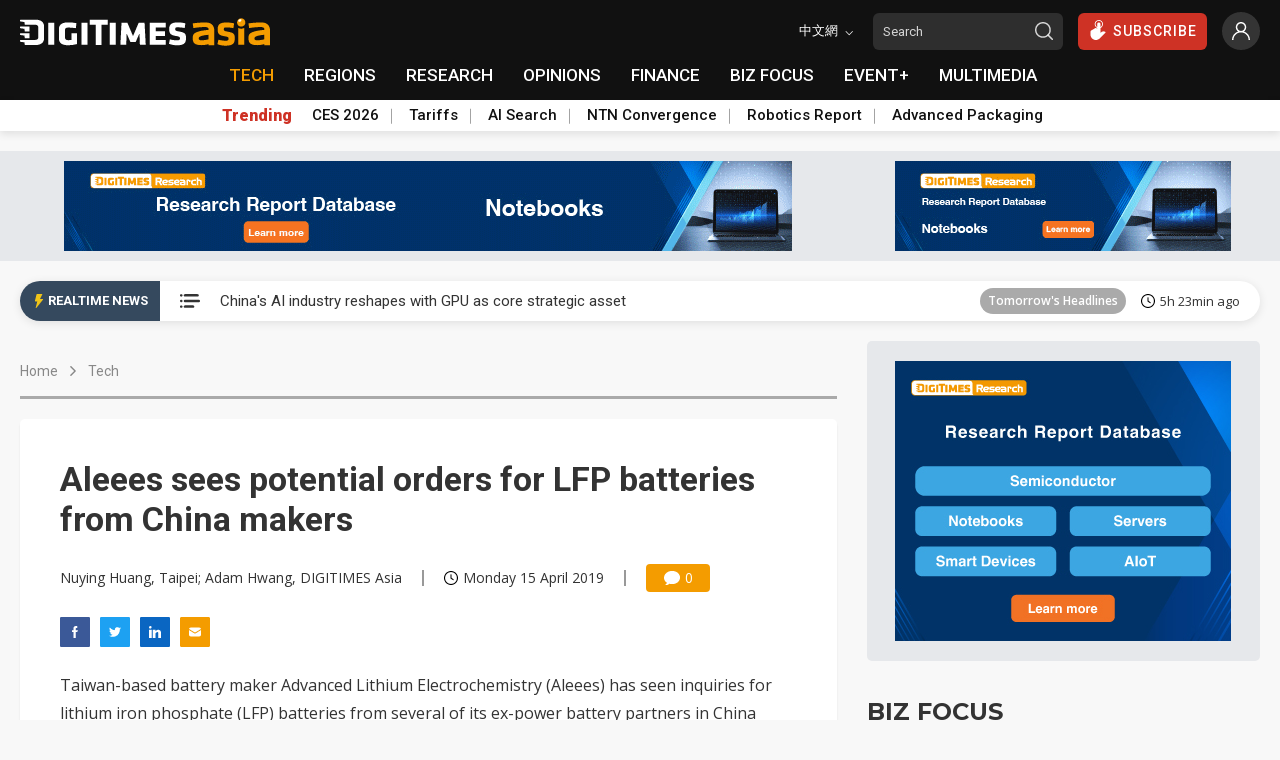

--- FILE ---
content_type: text/html
request_url: https://www.digitimes.com/news/a20190409PD210.html
body_size: 36810
content:

<!DOCTYPE html>
<html lang="en">
<head>
<meta http-equiv="X-UA-Compatible" content="IE=edge">
<meta charset="UTF-8" name="viewport" content="width=device-width, initial-scale=1, minimum-scale=1, maximum-scale=1">
<meta http-equiv="Content-Type" content="text/html; charset=UTF-8"/>
<meta http-equiv="Pragma" content="no_cache"/>
<meta name="Distribution" content="Global"/>
<meta name="Robots" content="index, follow, max-image-preview:large, noarchive"/>
<meta name="Revisit-After" content="1 Days"/>
<meta name="Copyright" content="&copy; 2026 DIGITIMES Inc."/>
<meta name="Publisher" content="DIGITIMES Inc."/>
<meta name="Content-language" content="en"/>
<meta name="Author" content="Nuying Huang, Taipei; Adam Hwang, DIGITIMES Asia"/>
<meta name="Date" content="2019-04-15T17:41:39+08:00"/>
<meta name="Description" content="Taiwan-based battery maker Advanced Lithium Electrochemistry (Aleees) has seen inquiries for lithium iron phosphate (LFP) batteries from several of its ex-power battery partners in China recently, according to industry sources."/>
<meta name="Keywords" content="alternative energy, China, East Asia, EV + green energy, LFP battery"/>
<meta name="referrer" content="unsafe-url"/>
<meta name="Pragma" content="no_cache"/>
<meta property="fb:pages" content="89446733162" />
<meta property="og:site_name" content="DIGITIMES" />
<meta property="og:type" content="article" />
<meta property="og:url" content="https://www.digitimes.com/news/a20190409PD210.html" />
<meta property="og:title" content="Aleees sees potential orders for LFP batteries from China makers" />
<meta property="og:description" content="Taiwan-based battery maker Advanced Lithium Electrochemistry (Aleees) has seen inquiries for lithium iron phosphate (LFP) batteries from several of its ex-power battery partners in China recently, according to industry sources." />
<link rel="canonical" href="https://www.digitimes.com/news/a20190409PD210.html">
<title>Aleees sees potential orders for LFP batteries from China makers</title>
<link rel="preconnect" href="https://fonts.gstatic.com">
<link rel="dns-prefetch" href="https://fonts.gstatic.com">
<link rel="preconnect" href="//connect.facebook.net">
<link rel="dns-prefetch" href="//connect.facebook.net">
<link rel="preconnect" href="https://img.digitimes.com">
<link rel="dns-prefetch" href="https://img.digitimes.com">
<link rel="preload" href="https://img.digitimes.com/ad/en_20241019_asia_leaderboard.gif" as="image">
<link rel="preload" href="https://img.digitimes.com/ad/en_20241019_asia_button336x90.gif" as="image">
<link rel="preload" href="https://img.digitimes.com/ad/en_20241019_asia_bigbutton.jpg" as="image">
<link rel="preload" href="https://img.digitimes.com/ad/en_20250923_b2b2_bigbutton.jpg" as="image">
<link rel="preload" href="https://img.digitimes.com/script/js/jquery-3.6.0.min.js" as="script">
<link rel="preload" href="https://img.digitimes.com/script/js/jquery.bez.js" as="script">
<link rel="preload" href="https://img.digitimes.com/script/js/swiper-3.4.2.min.js" as="script">
<link rel="preload" href="https://img.digitimes.com/script/js/bootstrap.bundle-4.6.2.min.js" as="script">
<link rel="preload" href="https://img.digitimes.com/script/js/jquery.mark.min.js" as="script">
<link rel="preload" href="/script/js/site.v1.js?cb=198.1&v=2023080701" as="script">
<link rel="preload" href="https://img.digitimes.com/script/normalize.css" as="style" />
<link rel="preload" href="https://img.digitimes.com/script/swiper-3.4.2.min.css" as="style" />
<link rel="preload" href="https://img.digitimes.com/script/bootstrap-4.6.2.min.css" as="style" />
<link rel="preload" href="/script/site.v1.css?cb=3&v=2023080701" as="style" />
<link rel="preload" href="https://fonts.googleapis.com/css2?family=Montserrat:wght@700&family=Open+Sans:wght@400;600;700;800&family=Roboto:ital,wght@0,100;0,300;0,400;0,500;0,700;0,900;1,100;1,300;1,400;1,500;1,700;1,900&display=swap" as="style" />
<script type="text/javascript" src="https://img.digitimes.com/script/js/jquery-3.6.0.min.js"></script>
<script type="text/javascript" src="https://img.digitimes.com/script/js/jquery.bez.js"></script>
<script type="text/javascript" src="https://img.digitimes.com/script/js/jquery.mark.min.js"></script>
<script type="text/javascript" src="/script/js/site.v1.js?cb=198.1&v=2023080701"></script>
<link rel="stylesheet" type="text/css" media="all" href="https://img.digitimes.com/script/normalize.css" />
<link rel="stylesheet" type="text/css" media="all" href="https://img.digitimes.com/script/swiper-3.4.2.min.css" />
<link rel="stylesheet" type="text/css" media="all" href="https://img.digitimes.com/script/bootstrap-4.6.2.min.css" />
<link rel="stylesheet" type="text/css" media="all" href="/script/site.v1.css?cb=3&v=2023080701" />
<link href="https://fonts.googleapis.com/css2?family=Montserrat:wght@700&family=Open+Sans:wght@400;600;700;800&family=Roboto:ital,wght@0,100;0,300;0,400;0,500;0,700;0,900;1,100;1,300;1,400;1,500;1,700;1,900&display=swap" rel="stylesheet">
<link rel="preload" href="/script/rtnews.css" as="style" />
<link rel="stylesheet" type="text/css" media="all" href="/script/rtnews.css" /><script type="application/ld+json">
{"@context":"http:\/\/schema.org","@type":"NewsArticle","url":"https:\/\/www.digitimes.com\/news\/a20190409PD210.html","datePublished":"2019-04-15T17:41:39+08:00","dateModified":"2019-04-15T17:41:39+08:00","headline":"Aleees sees potential orders for LFP batteries from China makers","mainEntityOfPage":"https:\/\/www.digitimes.com\/news\/a20190409PD210.html","publisher":{"@type":"NewsMediaOrganization","name":"DIGITIMES Inc.","logo":{"@type":"ImageObject","url":"https:\/\/www.digitimes.com\/images\/logos\/digitimes.jpg"}},"author":{"@type":"Thing","name":"Nuying Huang, Taipei; Adam Hwang, DIGITIMES Asia"}}
</script>
<script language="JavaScript" type="text/javascript">
$(function(){
    var topicSwiper = new Swiper (".related-topic-container", {
        slidesPerView: 3,
        spaceBetween: 20,
        breakpoints: { 
            767: {
                slidesPerView: 1,
            },
            820: {
                slidesPerView: 2,
            },
            991: {
                slidesPerView: 3,
            },
            1200: {
                slidesPerView: 2,
            }
        },
        nextButton: '.topic.navi-btn.next',
        prevButton: '.topic.navi-btn.pre'
    });
    $('.navi-btn').click(function () {
        $('.lazy').lazy();
    });
	
        $("#flog").submit(function() {
		var emailReg = /^([\w-\.]+@([\w-]+\.)+[\w-]{2,})?$/;
	    if ((!emailReg.test($("[name=EMail]").val())) || ($("[name=EMail]").val().length == 0)){
			if ($("[name=EMail]").val().length == 0){
				alert ("Email is missing!");
	    }else{
			alert("'"+$("[name=EMail]").val()+"' entered has a problem. Please check it is correct and includes no spaces or special characters. If in doubt, please email 'zoran@digitimes.com'.");
	    }
			$("[name=EMail]").focus();
			return false;		
	    } else if ($("[name=Password]").val() == "") {
			alert ("Password is missing!");
			$("[name=Password]").focus();
			return false;
	    } else if ($("[name=Password]").val().length < 4) {
	        alert ("Password is too short (min 4 characters)!");
			$("[name=Password]").focus();
			return false;
	    }
		    return true;
        });
	    ShowHideInput();
	    function ShowHideInput() {
	        $('[data-password]').closest('.password-frame').addClass('position-relative').append('<span class="form-password-icon"><svg class="material-icons"><use xlink:href="#visibility-off"></use></svg></span>');

	        $('.form-password-icon').on('click', function() {
	            var clicks = $(this).data('clicks');
	            if (clicks) {
	                $(this).html('<svg class="material-icons"><use xlink:href="#visibility-off"></use></svg>').prevAll(':input').attr('type', 'password');
	            } else {
	                $(this).html('<svg class="material-icons"><use xlink:href="#visibility"></use></svg>').prevAll(':input').attr('type', 'text');
	            }
	            $(this).data("clicks", !clicks);
	        });
	    }
	
    $("#content a").not(".text a, .toc a").attr("target","_blank");
	$("#content img").addClass("img-fluid");
	$("#content table").wrap( "<div class='table-responsive borderless'></div>" );
	$("#content p.R1").wrap("<h2></h2>").contents().unwrap();
	$("#content p.R2").wrap("<h3></h3>").contents().unwrap();
	$("#content iframe.youtube").addClass("embed-responsive-item").unwrap().wrap("<div class='row' style='margin-bottom:10px'><div class='col-lg-12 videomax'><div class='embed-responsive embed-responsive-16by9'><p class='Video'></p></div></div></div>");
	
	    $('.main-nav-frame a[href$="/tech/"]:first').addClass("focus");
	
    $("#show").click(function() {
        $("#relshowhide").toggle("blind");
        var reltxt=$("#show").html();
        if (reltxt=="Show more") {
            $("#show").html("Show less");
        } else {
            $("#show").html("Show more");
        }
    });
    
    var stockData = {};
    var validStyles = ["p1", "p2", "P1", "P2"];
    $("#scode a").each(function () {
        var company = $(this).attr("data-name").trim();
        var code = $(this).attr("data-code") + ".TW";
        var link = $(this).attr("href");
        stockData[company] = { code: code, link: link };
    });
    let $firstP = $("#content").children("p").first();
    function StockTicker(company, data, $element) {
        var found = false;
        var regex = new RegExp("\\b" + company + "\\b(?!['’]|(\\s[A-Z]))", "g");
        $element.children("p").each(function () {
            if (found) return;
            if ($(this).is($firstP)) {
                return;
            }
            var hasValidStyle = validStyles.some(style => $(this).hasClass(style));
            if (!hasValidStyle) {
                return;
            }
            $(this).contents().each(function () {
                if (found) return;
                if (this.nodeType === 3) {
                    var match;
                    while ((match = regex.exec(this.nodeValue)) !== null) {
                        var originalText = this.nodeValue;
                        var beforeText = originalText.slice(0, match.index + company.length);
                        var afterText = originalText.slice(match.index + match[0].length);
                        var textNodeBefore = document.createTextNode(beforeText);
                        var textNodeAfter = document.createTextNode(afterText);
                        var $link = $('<a></a>').attr('href', data.link).text(data.code);
                        var $span = $("<span class='stock-code'></span>").append("(", $link, ")");
                        $(this).before(textNodeBefore, $span[0], textNodeAfter);
                        $(this).remove();
                        found = true;
                        break;
                    }
                }
            });
        });
        return found;
    }
    $.each(stockData, function (company, data) {
        StockTicker(company, data, $("#content"));
    });
    
});
</script>

<style>
/*news mods*/
#content .stock-code {color: black;margin-left: 4px;}
#content a:not(.toc a):not(.text a):not(.news-title a){color: #007bff;font-weight:600;text-decoration:underline;}
#content a:hover:not(.text a):not(.news-title a){color: #F49C00!important;text-decoration:underline;}
#content .p1,.P1,.p2,.P2,MsoNormal{font-size:1em;margin:0 1em 1em 0;}
#content .Video{font-size:1em;margin:0 0 1em 0;}
#content .TCap,.tCap{font-size:.95em;font-style:italic;margin:0 6em 12pt 0;}
#content .Editor{font-style:italic;font-size:.9em;}
#content .Image{page-break-after:avoid;font-size:1em;margin:6pt 0 0;}
#content .R1, #content h2 {font-size:1.2em;font-weight:bold;margin:20px 0 10px;}
#content .R2, #content h3{font-size:1.1em;font-weight:bold;color:#339;font-style:italic;margin:15px 0 10px;}
#content h2, #content h3 {line-height: 1.8}
#content .Chart{font-size:1em;font-weight:bold;color:#906;margin:15px 0 1px;}
#content .TH1{page-break-after:avoid;font-size:1.1em;font-weight:bold;margin:6pt 2.25pt;}
#content .TTopL{page-break-after:avoid;font-size:.95em;font-weight:bold;margin:4pt 0 4pt 2.25pt;}
#content .TTxtL{page-break-after:avoid;font-size:.95em;margin:3pt 0 3pt 2.25pt;}
#content .TTop{text-align:center;page-break-after:avoid;font-size:.95em;font-weight:bold;margin:4pt 0;}
#content .Plist{mso-style-name:Plist;mso-style-parent:P1;text-indent:-11.35pt;mso-pagination:none;mso-layout-grid-align:none;font-size:.9em;layout-grid-mode:line;margin:0 1cm 12pt 11.35pt;}
#content .TTxt,#content .TTopTxt{text-align:center;page-break-after:avoid;font-size:.95em;margin:3pt 0;}
#content .H2,#content .H3,#content .H4{font-size:.8em;font-weight:bold;margin:5px;}
#introimg{margin-left:10px; margin-right:10px; margin-bottom:10px;}
/*responsive content tables*/
#content .inbodytable > thead > tr > th,#content .inbodytable > tbody > tr > th,#content .inbodytable > tfoot > tr > th,#content .inbodytable > thead > tr > td,#content .inbodytable > tbody > tr > td,#content .inbodytable > tfoot > tr > td {padding:4px; margin:0}
#content .bottomzero{margin-bottom:0; margin-top:5px;}
#content .table-responsive{background:#fff; padding:0; margin-bottom:0;overflow-x: auto;overflow-y:hidden;-ms-overflow-y:hidden; scrollbar-color: #dedede transparent; scrollbar-width: thin;}
#content .table-responsive::-webkit-scrollbar { height: 6px;}
#content .table-responsive::-webkit-scrollbar-track { border-radius: 10px;}
#content .table-responsive::-webkit-scrollbar-thumb { background: #cccccc; border-radius: 10px;}
#content .table-responsive::-webkit-scrollbar-thumb:hover { background: #bebebe}
#content .table-responsive>.table {border: none;}
#content .table-nofluid {width: auto !important;}
#content .borderless {border: none;}
#content .highlight, h1 .highlight{color: #ff0000;}
.frmfld{margin-top:15px;font-size:1em;margin-bottom:40px;text-align:left;background-color: #f0f0f0;border: 1px solid #e9e9e9;padding: 15px;border-radius: var(--border-radius);}
.frmfld p{padding-bottom:7px;padding-top:0px;margin:0;}
.flist{margin-top:10px;margin-bottom:10px; background-color: #e6e6e6;border: 2px solid #ddd;padding: 15px; border-radius: var(--border-radius);}
.flist ul {padding:0;margin:0;list-style:none;}
.flist ul li {padding:2px;display:block;margin:0;}
.flist ul li.a1 {margin-top:8px;margin-bottom:0px;margin-left:0px;margin-right:0px;padding-bottom:0px}
.videomax{max-width:805px;padding-right:10px;}
/* styles content.css keep on page*/
@media screen and (min-width: 500px) {
  .news-content-frame {background-color: #ffffff;padding: 20px 20px;box-shadow: var(--frame-shadow);border-radius: var(--border-radius);}
}
@media screen and (min-width: 768px) {
  .news-content-frame {padding: 40px 40px;}
}
@media screen and (min-width: 992px) {
  .news-content-frame {padding: 30px 30px;}
}
@media screen and (min-width: 1200px) {
  .news-content-frame {padding: 40px 40px;}
}
.news-content-frame .main-photo {width: 100%;border-radius: var(--border-radius);box-shadow: var(--photo-shadow);}
@media screen and (min-width: 500px) {
  .news-content-frame .main-photo {border-radius: 0px;box-shadow: none;}
}
.news-content-frame .info {display: flex;align-items: center;flex-wrap: wrap;font-size: 14px;font-family: "Open Sans", sans-serif;font-weight: 400;margin: 25px 0px;line-height: 1;}
@media screen and (min-width: 768px) {
  .news-content-frame .info {flex-wrap: nowrap;}
}
.news-content-frame .info .author, .news-content-frame .info .date {flex: 0 0 100%;max-width: 100%;margin-bottom: 10px;}
@media screen and (min-width: 768px) {
  .news-content-frame .info .author, .news-content-frame .info .date {flex: 0 1 auto;max-width: none;margin-bottom: 0px;}
}
.news-content-frame .info .separate {border-right: 2px solid #999999;height: 16px;margin: 0px 20px;display: none;}
@media screen and (min-width: 768px) {
  .news-content-frame .info .separate {display: inline-block;}
}
.news-content-frame .info .comment {display: flex;align-items: center;justify-content: center;border-radius: 4px;color: #ffffff;background-color: #F49C00;height: 28px;padding: 0 8px;width: 64px;min-width: 64px;}
.news-content-frame .info .comment .icon {width: 16px;height: 16px;margin-right: 5px;}
.news-content-frame .social-frame {display: flex;margin-bottom: 15px;}
.news-content-frame .social-frame .share-link {margin-right: 10px;text-align: center;}
.news-content-frame .social-frame .share-link .text {font-size: 13px;font-family: "Open Sans", sans-serif;font-weight: 600;}
.news-content-frame .social-frame .share-link .icon {width: 30px;height: 30px;}
.news-content-frame .social-frame .share-link:hover .icon {filter: brightness(1.1);}
.news-content-frame .warning {display: flex;align-items: flex-start;background-color: #DC3545;padding: 15px;border-radius: var(--border-radius);margin: 20px 0px;}
.news-content-frame .warning .text {color: #ffffff;font-size: 14px;font-family: "Open Sans", sans-serif;font-weight: 400;line-height: 1.4;margin-top: -2px;}
.news-content-frame .warning .text b {font-weight: 800;}
.news-content-frame .warning .text a {color: #2e2e2e!important;font-weight: 600;text-decoration: underline;}
.news-content-frame .warning .text a:hover {color: #ffffff!important;}
.news-content-frame .warning .icon {min-width: 16px;width: 16px;height: 16px;margin-right: 10px;}
.news-content-frame .main-title h1 {font-size: 28px;font-weight: 600;margin-bottom:0;}
@media screen and (min-width: 768px) {
  .news-content-frame .main-title h1 {font-size: 34px;}
}
.news-content-frame .content {margin-top: 20px;margin-bottom: 40px;width: 100%;font-size: 16px;font-family: "Open Sans", sans-serif;font-weight: 400;line-height: 1.8;}
.news-content-frame .tag-frame {display: flex;align-items: baseline;margin-top: 0px;margin-bottom:10px;}
.news-content-frame .tag-frame .title {font-size: 14px;font-weight: 600;min-width: 80px;width: 80px;}
.news-content-frame .tag-frame .tag {display: flex;align-items: center;flex-wrap: wrap;}
.news-content-frame .tag-frame .label {font-size: 14px;padding: 4px 9px;margin-right: 10px;margin-bottom: 8px;cursor: pointer;}
@media screen and (min-width: 768px) {
  .news-content-frame .tag-frame .label {margin-bottom: 6px;}
}
.news-content-frame .tag-frame .label:hover {color: #ffffff;opacity: 0.9;}
.news-content-frame .share-frame {margin-top: 30px;background-color: #ffffff;border: 1px solid #e9e9e9;padding: 15px;border-radius: var(--border-radius);}
@media screen and (min-width: 500px) {
  .news-content-frame .share-frame {border: none;background-color: #f0f0f0;}
}
.news-content-frame .share-frame .title {font-size: 14px;font-family: "Montserrat", sans-serif;font-weight: 700;margin-bottom: 8px;}
.news-content-frame .share-frame .title.mt-15 {margin-top: 15px;}
.news-content-frame .share-frame .wrapper {display: flex;align-items: center;}
.news-content-frame .share-frame .share-link {margin-right: 10px;text-align: center;}
.news-content-frame .share-frame .share-link .text {font-size: 13px;font-family: "Open Sans", sans-serif;font-weight: 600;}
.news-content-frame .share-frame .share-link .icon {width: 40px;height: 40px;}
.news-content-frame .share-frame .share-link:hover .icon {filter: brightness(1.1);}
.news-content-frame .share-frame .other-link {display: flex;align-items: center;margin-bottom: 10px;width: 150px;}
.news-content-frame .share-frame .other-link .text {font-size: 14px;font-family: "Open Sans", sans-serif;font-weight: 400;}
.news-content-frame .share-frame .other-link .icon {min-width: 15px;width: 15px;height: 15px;margin-right: 5px;}
.news-content-frame .share-frame .other-link:last-child {margin-bottom: 0px;}
.news-content-frame .share-frame .other-link:hover .text {font-weight: 600;}
.news-content-frame .swiper-related-frame {position: relative;}
.news-content-frame .swiper-related-frame .navi-btn {outline: none;position: absolute;top: 50%;margin-top: -20px;background-color: #ffffff;border-radius: 100%;width: 30px;height: 30px;display: flex;align-items: center;justify-content: center;z-index: 9;cursor: pointer;box-shadow: 0 3px 5px -1px rgba(0, 0, 0, 0.2), 0 6px 10px 0 rgba(0, 0, 0, 0.14), 0 1px 18px 0 rgba(0, 0, 0, 0.12);transition: transform 400ms cubic-bezier(0.25, 0.8, 0.25, 1);}
.news-content-frame .swiper-related-frame .navi-btn:hover {transform: scale(1.2);}
.news-content-frame .swiper-related-frame .navi-btn.pre {left: -15px;}
.news-content-frame .swiper-related-frame .navi-btn.pre .icon {transform: rotate(180deg);}
.news-content-frame .swiper-related-frame .navi-btn.next {right: -15px;}
.news-content-frame .swiper-related-frame .navi-btn .icon {width: 15px;height: 15px;}
.news-content-frame .swiper-related-frame .swiper-button-prev, .news-content-frame .swiper-related-frame .swiper-button-next {background-image: none;}
.news-content-frame .swiper-related-frame .swiper-button-next.swiper-button-disabled, .news-content-frame .swiper-related-frame .swiper-button-prev.swiper-button-disabled {display: none;}
.news-content-frame .related-wrapper {display: flex;align-items: center;flex-wrap: wrap;margin-top: 20px;}
.news-content-frame .related-wrapper .related-sub-title {font-size: 20px;line-height: 20px;height: 20px;font-weight: bold;display: flex;align-items: center;width: 100%;margin-bottom: 20px;}
.news-content-frame .related-wrapper .related-sub-title:before {content: "";display: block;width: 3px;height: 100%;background: #f08200;border-radius: 10px;margin-right: 10px;}
.news-content-frame .related-wrapper .related-news-item {display: flex;align-items: center;width: 100%;margin-bottom: 15px;line-height:1.4;}
.news-content-frame .related-wrapper .related-news-item .news-title {font-size: 16px;overflow: hidden;text-overflow: ellipsis;display: flex;-webkit-line-clamp: 2;-webkit-box-orient: vertical;padding:0;margin:0;width:100%;}
.news-content-frame .related-wrapper a.related-news-item:hover{color: #F49C00!important;text-decoration:none;}
.news-content-frame .related-wrapper .moreless-btn {display: flex;align-items: center;justify-content: center;border-radius: 3px;border-color: #F49C00;color: #F49C00!important;font-size: 14px;padding: 3px 20px;margin-top: 0px;margin-bottom: 15px;}

/*login css*/
.login-frame {background-color: #ffffff;border-radius: var(--border-radius);box-shadow: var(--photo-shadow);margin-top: 40px;margin-bottom: 40px;}
@media screen and (min-width: 768px) {
  .login-frame {display: flex;}
}
.login-frame .main-title {display: flex;align-items: center;font-family: "Montserrat", sans-serif;font-size: 18px;margin-bottom: 3px;}
.login-frame .main-title .icon {width: 18px;height: 18px;margin-right: 5px;}
.login-frame .sub-title {font-family: "Montserrat", sans-serif;font-size: 15px;margin-top: 12px;margin-bottom: 5px;}
.login-frame .login-form {padding: 20px;width: 100%;font-family: "Open Sans", sans-serif;line-height: 1.4;}
.login-frame .login-form .my-checkbox {margin-top: 10px;margin-bottom: 20px;font-size: 14px;}
.login-frame .login-form .autologin-content .panel-body {padding: 15px 15px 15px 15px;font-size: 15px;background-color: #f0f0f0;border-radius: var(--border-radius);margin-bottom: 15px;}
.login-frame .login-form .sign-in {text-align: center;}
.login-frame .login-form .sign-in .my-button {width: 100%;}
.login-frame .login-form .sign-in .my-button .icon {position: absolute;right: 15px;width: 18px;height: 18px;top: 50%;transform: translateY(-50%);}
@media screen and (min-width: 768px) {
  .login-frame .login-form .sign-in {text-align: left;}
}
.login-frame .login-form .other-action {border-top: 1px solid #d8d8d8;padding-top: 15px;margin-top: 20px;font-size: 14px;}
.login-frame .login-form .other-action .wrapper {display: flex;align-items: flex-start;margin-bottom: 5px;}
.login-frame .login-form .other-action .wrapper:last-child {margin-bottom: 8px;}
.login-frame .login-form .other-action .wrapper .icon {min-width: 15px;width: 15px;height: 15px;margin-right: 5px;margin-top: 2px;}
.login-frame .info-frame {border-bottom-left-radius: var(--border-radius);border-bottom-right-radius: var(--border-radius);width: 100%;padding: 20px 20px;border-top: 1px solid #e8e8e8;}
@media screen and (min-width: 768px) {
  .login-frame .info-frame {border-top-right-radius: var(--border-radius);border-bottom-right-radius: var(--border-radius);border-bottom-left-radius: 0px;flex: 0 0 50%;max-width: 50%;padding: 20px 15px;border-top: none;}
}
.login-frame .info-frame .text {font-family: "Open Sans", sans-serif;font-size: 14px;line-height: 1.4;}
.login-frame a:hover {color: #F49C00;}
.password-frame.position-relative input {padding-right: 32px;}
.form-text~.form-password-icon {bottom: calc(1rem + 18px);}
.form-password-icon .material-icons {width: 16px;height: 16px;}
.form-password-icon {-webkit-box-align: center;-ms-flex-align: center;align-items: center;bottom: 8px;color: rgba(0, 0, 0, .54);cursor: pointer;display: -webkit-box;display: -ms-flexbox;display: flex;height: 24px;-webkit-box-pack: center;-ms-flex-pack: center;justify-content: center;position: absolute;-webkit-user-select: none;-moz-user-select: none;-ms-user-select: none;user-select: none;right: 0;width: 24px;z-index: 2;align-items: flex-end;}

/*range mod frome site css*/
.range-noborder{border:none; box-shadow:none;padding:5px 5px 5px 15px;margin-top:10px;}
/*text a mod frome content css*/
.news-content-frame .warning .text a {color: #ffffff!important;}
/*new*/
.news-content-frame .bio-frame {margin-bottom: 50px;background-color: #ffffff;border: 1px solid #e9e9e9;padding: 15px;border-radius: var(--border-radius);}
.news-content-frame .bio-frame .abstract {font-size: 14px;font-family: "Open Sans", sans-serif;font-weight: 400;line-height: 1.7;}
@media screen and (max-width: 768px) {
    .news-content-frame .bio-frame .person {margin-bottom: 10px;}
}
.news-content-frame .caption {font-size:.95em;font-style:italic;padding-bottom: 7px; margin: 6pt 0 12pt 0; text-align:right; border-bottom: 1px solid #e9e9e9; width:100%;}
.article-lock-ribbon--active {position: fixed;bottom: 0;left: 0;width: 100%;box-shadow: 0 0 28px 0 rgba(51, 51, 51, 0.1);z-index:999;}
.article-lock-ribbon--active::before {content: "";position: absolute;bottom: 100%;left: 0;right: 0;}
.article-lock-inline--active ~ * {display: none;}
.article-lock-inline--active {position: relative;}
.article-lock-inline--active::before {content: "";position: absolute;bottom: 100%;left: 0;right: 0;height: 100px;background-image: linear-gradient(to top, #ffffff 0%, #ffffff 10%, rgba(255, 255, 255, 0) 100%);}
#pno-promotion{position: fixed;right: 0px;bottom: 10px;width: 350px;z-index:9999!important;}
</style>
</head>
<body>

<svg width="0" height="0" style="display: block">
<symbol xmlns="http://www.w3.org/2000/svg" viewBox="0 0 24 24" id="visibility"><path d="M0 0h24v24H0z" fill="none"/><path d="M12 4.5C7 4.5 2.73 7.61 1 12c1.73 4.39 6 7.5 11 7.5s9.27-3.11 11-7.5c-1.73-4.39-6-7.5-11-7.5zM12 17c-2.76 0-5-2.24-5-5s2.24-5 5-5 5 2.24 5 5-2.24 5-5 5zm0-8c-1.66 0-3 1.34-3 3s1.34 3 3 3 3-1.34 3-3-1.34-3-3-3z" fill="#777"/></symbol>    
<symbol xmlns="http://www.w3.org/2000/svg" viewBox="0 0 24 24" id="visibility-off"><path d="M0 0h24v24H0zm0 0h24v24H0zm0 0h24v24H0zm0 0h24v24H0z" fill="none"/><path d="M12 7c2.76 0 5 2.24 5 5 0 .65-.13 1.26-.36 1.83l2.92 2.92c1.51-1.26 2.7-2.89 3.43-4.75-1.73-4.39-6-7.5-11-7.5-1.4 0-2.74.25-3.98.7l2.16 2.16C10.74 7.13 11.35 7 12 7zM2 4.27l2.28 2.28.46.46C3.08 8.3 1.78 10.02 1 12c1.73 4.39 6 7.5 11 7.5 1.55 0 3.03-.3 4.38-.84l.42.42L19.73 22 21 20.73 3.27 3 2 4.27zM7.53 9.8l1.55 1.55c-.05.21-.08.43-.08.65 0 1.66 1.34 3 3 3 .22 0 .44-.03.65-.08l1.55 1.55c-.67.33-1.41.53-2.2.53-2.76 0-5-2.24-5-5 0-.79.2-1.53.53-2.2zm4.31-.78l3.15 3.15.02-.16c0-1.66-1.34-3-3-3l-.17.01z" fill="#777"/></symbol>
</svg>
<svg width="0" height="0" style="display: block">
    <symbol xmlns="http://www.w3.org/2000/svg" viewBox="0 0 300 47" id="digitimes-logo-white">
        <path d="M283.44 37.4c-4.45 0-9.52-.98-12.67-1.86-.12.52-1.65 7.57-1.74 8.01 4.02 1.68 9.33 2.69 14.26 2.69 13.84 0 16.47-4.51 16.47-12.83 0-7.33-.58-9.97-11.87-11.98-6.83-1.22-7.53-1.65-7.53-4.62 0-2.61 1.27-3.08 4.86-3.08 3.63 0 7.85.47 12.18 1.35.07-.52 1.16-8.08 1.23-8.54-3.93-1.06-9.83-1.64-13.49-1.64-11.15 0-15.69 3.33-15.69 11.51 0 6.87.77 11.18 11.39 12.9 7.35 1.17 7.99 1.82 7.99 4.62.01 2.71-1.2 3.47-5.39 3.47zM172.84 5.69h-10.92v39.77h10.92V5.69zM86.89 46.24c5.32 0 11.03-.76 16.09-2.12V24.55h-9.83v12.06l-.25.03c-2.12.26-4.04.39-6.01.39-3.94 0-5.7-1.54-5.7-5.01V19.06c0-3.39 1.66-4.78 5.7-4.78 3.82 0 9.63.57 13.96 1.06.06-.52.97-8.59 1.02-9.07-5.14-.91-10.04-1.36-14.98-1.36-11.18 0-16.63 4.04-16.63 12.37v16.51c0 8.38 5.45 12.45 16.63 12.45zM62.03 5.69H51.11v39.77h10.92V5.69zm74.98 40.14h10.32V9.15h11.1V0H125.9v9.15h11.11v36.68zM.98 27.78c.66.13 6.97.97 6.97.97l.8 4.86h8.62v-9.15H.98c-.46 0-.98.31-.98 1.61.01 1.3.31 1.58.98 1.71zm7.77 18.05h19.18c11.29 0 15.49-5.78 15.49-11.9V11.91C43.42 5.72 39.22 0 27.93 0H.98C.52 0 0 .3 0 1.61c0 1.3.3 1.58.98 1.71.66.12 6.97.97 6.97.97l.8 4.85h17.94c5.16 0 6.41 2 6.41 5.58v16.37c0 3.58-1.24 5.58-6.41 5.58H.98c-.46 0-.98.31-.98 1.61 0 1.31.3 1.59.98 1.71.66.13 6.97.98 6.97.98l.8 4.86zm-.8-29.3l.8 4.85h8.62v-9.14H.98c-.46 0-.98.3-.98 1.61 0 1.3.3 1.59.98 1.71.66.12 6.97.97 6.97.97zm207.88 9.42l.76 19.51h10.52c-.02-.57-2.03-39.25-2.05-39.77h-10.65c-.14.34-10.19 24.02-10.19 24.02S194.18 6.03 194.03 5.69h-10.64c-.03.52-2.03 39.2-2.07 39.77h10.54l.75-19.43.55-.11s6.22 14.24 6.36 14.57h9.42c.13-.33 6.37-14.64 6.37-14.64l.52.1zm47.26 10.92H245.4v-7.31h16.29v-8.6H245.4v-6.68h17.69V5.69h-28.6v39.77h28.6v-8.59zM121.88 5.69h-10.91v39.77h10.91V5.69z" fill="#fff"></path>
    </symbol>
    <symbol viewBox="0 0 1199.9 131.5" xmlns="http://www.w3.org/2000/svg" xmlns:xlink="http://www.w3.org/1999/xlink" id="digitimes-asia-logo-white">
        <g transform="matrix(1, 0, 0, 1, 16.081541, -166.020996)">
            <g id="LOGO_x5F_slogan_34_" transform="matrix(1, 0, 0, 1, -21.083447, 161.721222)">
                <path class="st0" d="M758.2,110.2c-11.8,0-25.3-2.6-33.7-4.9c-0.3,1.4-4.4,20.1-4.6,21.3c10.7,4.5,24.8,7.2,37.9,7.2
                            c36.8,0,43.8-12,43.8-34.1c0-19.5-1.5-26.5-31.5-31.8c-18.1-3.2-20-4.4-20-12.3c0-7,3.4-8.2,12.9-8.2c9.7,0,20.9,1.2,32.4,3.6
                            c0.2-1.4,3.1-21.5,3.3-22.7c-10.5-2.8-26.1-4.3-35.8-4.3c-29.6,0-41.7,8.9-41.7,30.6c0,18.3,2,29.7,30.3,34.3
                            c19.5,3.1,21.2,4.9,21.2,12.3C772.6,108.2,769.4,110.2,758.2,110.2 M464.3,25.9h-29v105.7h29V25.9z M235.9,133.7
                            c14.1,0,29.3-2,42.8-5.6v-52h-26.1v32l-0.6,0.1c-5.7,0.7-10.8,1-16,1c-10.5,0-15.1-4.1-15.1-13.3V61.5c0-9,4.4-12.7,15.1-12.7
                            c10.1,0,25.6,1.5,37.1,2.8c0.1-1.4,2.6-22.8,2.7-24.1c-13.7-2.4-26.7-3.6-39.8-3.6c-29.7,0-44.2,10.7-44.2,32.8v43.9
                            C191.7,122.9,206.2,133.7,235.9,133.7 M169.8,25.9h-29v105.7h29V25.9z M369.1,132.6h27.4V35.1H426V10.8h-86.4v24.3h29.5V132.6z
                             M7.6,84.6c1.8,0.4,18.5,2.6,18.5,2.6l2.1,12.9h22.9V75.8H7.6c-1.2,0-2.6,0.8-2.6,4.3C5,83.5,5.8,84.3,7.6,84.6 M28.2,132.6h51
                            c30,0,41.2-15.3,41.2-31.6V42.4c0-16.4-11.2-31.6-41.2-31.6H7.6c-1.2,0-2.6,0.8-2.6,4.3c0,3.5,0.8,4.2,2.6,4.5
                            c1.8,0.3,18.5,2.6,18.5,2.6l2.1,12.9l47.7,0c13.7,0,17,5.3,17,14.8v43.5c0,9.5-3.3,14.8-17,14.8H7.6c-1.2,0-2.6,0.8-2.6,4.3
                            c0,3.5,0.8,4.2,2.6,4.6c1.8,0.3,18.5,2.6,18.5,2.6L28.2,132.6z M26.1,54.7l2.1,12.9h22.9V43.3H7.6c-1.2,0-2.6,0.8-2.6,4.3
                            c0,3.4,0.8,4.2,2.6,4.5C9.3,52.5,26.1,54.7,26.1,54.7 M578.5,79.8c0,0,2,50.5,2,51.8h27.9c-0.1-1.5-5.4-104.3-5.5-105.7h-28.3
                            c-0.4,0.9-27.1,63.9-27.1,63.9S521,26.8,520.6,25.9h-28.3c-0.1,1.4-5.4,104.2-5.5,105.7h28c0.1-1.4,2-51.6,2-51.6l1.4-0.3
                            c0,0,16.5,37.9,16.9,38.7h25c0.4-0.8,16.9-38.9,16.9-38.9L578.5,79.8z M704.1,108.8h-47V89.4h43.3V66.5h-43.3V48.8h47V25.9h-76
                            v105.7h76V108.8z M328.9,25.9h-29v105.7h29V25.9z" style="fill: rgb(255, 255, 255);"></path>
            </g>
            <path class="st1" d="M 1170.517 193.921 C 1161.417 186.721 1150.217 186.221 1143.117 186.121 C 1133.017 185.921 1130.717 186.121 1124.617 186.321 C 1124.617 186.321 1124.617 186.321 1124.617 186.321 C 1113.717 186.721 1090.117 188.821 1080.417 190.521 C 1080.617 191.721 1083.517 211.621 1083.617 213.021 C 1099.317 210.021 1128.617 207.721 1139.617 207.821 C 1147.317 207.921 1155.617 211.021 1156.617 215.021 C 1156.717 217.321 1156.817 219.521 1156.717 221.521 C 1156.717 221.521 1156.717 221.521 1156.717 221.521 C 1142.817 222.721 1123.517 225.121 1111.417 228.521 C 1087.817 235.321 1080.517 241.621 1080.517 261.021 C 1080.517 282.921 1087.417 294.821 1123.917 294.821 C 1130.117 294.821 1136.517 294.221 1142.717 293.121 C 1147.617 292.221 1152.317 291.021 1156.617 289.621 L 1156.617 294.921 L 1183.817 294.921 L 1183.817 226.921 C 1183.917 213.321 1181.817 203.021 1170.517 193.921 Z M 1124.717 186.321 C 1124.717 186.321 1124.717 186.321 1124.717 186.321 C 1124.717 186.321 1124.717 186.321 1124.717 186.321 Z M 1141.117 293.321 C 1141.217 293.321 1141.317 293.321 1141.417 293.321 C 1141.317 293.321 1141.217 293.321 1141.117 293.321 Z M 1123.617 271.521 C 1113.317 271.521 1109.917 269.821 1109.417 263.921 C 1109.517 265.021 1109.517 265.021 1109.417 263.921 C 1109.417 263.821 1109.417 263.721 1109.417 263.621 C 1109.417 263.221 1109.417 262.921 1109.417 262.521 C 1109.417 255.721 1114.117 253.321 1125.117 250.121 C 1130.317 248.621 1143.317 246.021 1156.717 245.121 L 1156.717 266.721 C 1148.417 269.021 1135.217 271.521 1123.617 271.521 Z" style="fill: rgb(244, 156, 0);"></path>
            <path class="st1" d="M 902.917 193.921 C 893.817 186.721 882.617 186.221 875.517 186.121 C 865.417 185.921 863.117 186.121 857.017 186.321 C 857.017 186.321 857.017 186.321 857.017 186.321 C 846.117 186.721 822.517 188.821 812.817 190.521 C 813.017 191.721 815.917 211.621 816.017 213.021 C 831.717 210.021 861.017 207.721 872.017 207.821 C 879.717 207.921 888.017 211.021 889.017 215.021 C 889.117 217.321 889.217 219.521 889.117 221.521 L 889.117 221.521 C 875.217 222.721 855.917 225.121 843.817 228.521 C 820.217 235.321 812.917 241.621 812.917 261.021 C 812.917 282.921 819.817 294.821 856.317 294.821 C 862.517 294.821 868.917 294.221 875.117 293.121 C 880.017 292.221 884.717 291.021 889.017 289.621 L 889.017 294.921 L 916.217 294.921 L 916.217 226.921 C 916.417 213.321 914.317 203.021 902.917 193.921 Z M 857.417 186.321 C 857.317 186.321 857.217 186.321 857.217 186.321 C 857.217 186.321 857.217 186.321 857.417 186.321 Z M 856.117 271.521 C 845.817 271.521 842.417 269.821 841.917 263.921 C 841.917 263.821 841.917 263.721 841.917 263.621 C 841.917 263.221 841.917 262.921 841.917 262.521 C 841.917 255.721 846.617 253.321 857.617 250.121 C 862.817 248.621 875.817 246.021 889.217 245.121 L 889.217 266.721 C 880.917 269.021 867.717 271.521 856.117 271.521 Z" style="fill: rgb(244, 156, 0);"></path>
            <path class="st1" d="M 982.517 230.421 C 981.117 230.221 979.917 229.921 978.717 229.721 C 964.317 227.021 962.317 225.421 962.217 218.721 C 962.217 218.521 962.317 215.621 962.617 214.621 C 962.617 214.621 962.617 214.621 962.617 214.621 C 963.717 210.421 967.417 209.621 975.317 209.621 C 985.117 209.621 996.517 210.921 1008.217 213.321 C 1008.417 211.921 1011.417 191.521 1011.517 190.321 C 1006.317 188.921 999.717 187.821 993.317 187.121 C 993.317 187.121 993.317 187.121 993.317 187.121 C 986.717 186.321 980.117 185.921 975.117 185.921 C 945.017 185.921 932.717 194.921 932.717 217.021 C 932.717 235.621 934.817 247.221 963.517 251.821 C 965.117 252.121 966.617 252.321 968.017 252.621 C 983.617 255.421 985.117 257.421 985.117 264.321 C 985.117 264.721 985.017 266.921 985.017 265.821 C 984.517 271.821 981.017 273.621 970.517 273.621 C 958.517 273.621 944.817 271.021 936.317 268.621 C 936.017 270.021 931.817 289.121 931.617 290.221 C 937.317 292.621 943.917 294.521 950.917 295.721 C 950.917 295.721 950.917 295.721 950.917 295.721 C 950.917 295.721 950.917 295.721 950.917 295.721 C 957.217 296.821 963.817 297.521 970.117 297.521 C 1007.517 297.521 1014.617 285.321 1014.617 262.921 C 1014.517 243.021 1013.017 235.921 982.517 230.421 Z" style="fill: rgb(244, 156, 0);"></path>
            <path class="st1" d="M 1045.717 216.021 C 1040.617 216.021 1035.817 214.721 1031.617 212.521 L 1031.617 293.421 L 1060.417 293.421 L 1060.417 212.121 C 1056.117 214.621 1051.117 216.021 1045.717 216.021 Z" style="fill: rgb(244, 156, 0);"></path>
            <path class="st1" d="M 1025.717 186.021 C 1025.717 188.721 1026.317 191.421 1027.317 193.821 C 1030.317 201.021 1037.417 206.021 1045.717 206.021 C 1053.917 206.021 1061.017 201.021 1064.117 193.921 C 1065.117 191.521 1065.717 188.821 1065.717 186.021 C 1065.717 175.021 1056.717 166.021 1045.717 166.021 C 1034.717 166.021 1025.717 174.921 1025.717 186.021 Z" style="fill: rgb(244, 156, 0);"></path>
            <path class="st0" d="M 1046.117 171.821 C 1044.317 169.221 1039.817 169.121 1036.017 171.621 C 1032.217 174.121 1030.517 178.321 1032.317 181.021 C 1034.117 183.621 1038.617 183.721 1042.417 181.221 C 1046.217 178.621 1047.917 174.521 1046.117 171.821 Z" style="fill: rgb(255, 255, 255);"></path>
        </g>
    </symbol>
    <symbol xmlns="http://www.w3.org/2000/svg" viewBox="0 0 512 512" id="location-icon">
        <path d="M256 110.062c-52.412 0-95.053 42.641-95.053 95.053s42.641 95.053 95.053 95.053 95.053-42.641 95.053-95.053-42.64-95.053-95.053-95.053zm0 150.084c-30.344 0-55.031-24.687-55.031-55.031s24.687-55.031 55.031-55.031 55.031 24.687 55.031 55.031-24.687 55.031-55.031 55.031z" xmlns="http://www.w3.org/2000/svg"></path>
        <path d="M256 0C142.899 0 50.885 92.015 50.885 205.115v5.67c0 57.2 32.794 123.856 97.474 198.113 46.888 53.832 93.121 91.368 95.065 92.94L256 512l12.576-10.161c1.945-1.572 48.178-39.108 95.065-92.94 64.679-74.258 97.474-140.913 97.474-198.113v-5.67C461.115 92.015 369.101 0 256 0zm165.093 210.786c0 96.665-124.551 213.68-165.093 249.202-40.553-35.533-165.093-152.544-165.093-249.202v-5.67c0-91.032 74.061-165.093 165.093-165.093s165.093 74.061 165.093 165.093v5.67z" xmlns="http://www.w3.org/2000/svg"></path>
  	</symbol>
    <symbol xmlns="http://www.w3.org/2000/svg" viewBox="0 0 512 512" id="calendar-icon">
        <path d="M457 60h-36V45c0-24.813-20.187-45-45-45s-45 20.187-45 45v15H181V45c0-24.813-20.187-45-45-45S91 20.187 91 45v15H55C24.673 60 0 84.673 0 115v342c0 30.327 24.673 55 55 55h402c30.327 0 55-24.673 55-55V115c0-30.327-24.673-55-55-55zm-96-15c0-8.271 6.729-15 15-15s15 6.729 15 15v60c0 8.271-6.729 15-15 15s-15-6.729-15-15zm-240 0c0-8.271 6.729-15 15-15s15 6.729 15 15v60c0 8.271-6.729 15-15 15s-15-6.729-15-15zm-91 70c0-13.785 11.215-25 25-25h36v15c0 24.813 20.187 45 45 45s45-20.187 45-45V90h150v15c0 24.813 20.187 45 45 45s45-20.187 45-45V90h36c13.785 0 25 11.215 25 25v67H30zm452 342c0 13.785-11.215 25-25 25H55c-13.785 0-25-11.215-25-25V212h452z"></path>
  	</symbol>
  	<symbol xmlns="http://www.w3.org/2000/svg" viewBox="0 0 512 512" id="clock-icon">
        <path d="M347.216 301.211l-71.387-53.54V138.609c0-10.966-8.864-19.83-19.83-19.83-10.966 0-19.83 8.864-19.83 19.83v118.978c0 6.246 2.935 12.136 7.932 15.864l79.318 59.489a19.713 19.713 0 0011.878 3.966c6.048 0 11.997-2.717 15.884-7.952 6.585-8.746 4.8-21.179-3.965-27.743z" xmlns="http://www.w3.org/2000/svg"></path>
        <path d="M256 0C114.833 0 0 114.833 0 256s114.833 256 256 256 256-114.833 256-256S397.167 0 256 0zm0 472.341c-119.275 0-216.341-97.066-216.341-216.341S136.725 39.659 256 39.659c119.295 0 216.341 97.066 216.341 216.341S375.275 472.341 256 472.341z" xmlns="http://www.w3.org/2000/svg"></path>
  	</symbol>
    <symbol xmlns="http://www.w3.org/2000/svg" viewBox="0 0 512 512" id="home-icon">
        <path xmlns="http://www.w3.org/2000/svg" d="M498.195 222.695l-.035-.035L289.305 13.813C280.402 4.905 268.566 0 255.977 0c-12.59 0-24.426 4.902-33.332 13.809L13.898 222.55c-.07.07-.14.144-.21.215-18.282 18.386-18.25 48.218.09 66.558 8.378 8.383 19.445 13.238 31.277 13.746.48.047.965.07 1.453.07h8.324v153.7C54.832 487.254 79.578 512 110 512h81.71c8.282 0 15-6.715 15-15V376.5c0-13.879 11.29-25.168 25.169-25.168h48.195c13.88 0 25.168 11.29 25.168 25.168V497c0 8.285 6.715 15 15 15h81.711c30.422 0 55.168-24.746 55.168-55.16v-153.7h7.719c12.586 0 24.422-4.902 33.332-13.808 18.36-18.371 18.367-48.254.023-66.637zm0 0" data-original="#000000"></path>
    </symbol>
    <symbol xmlns="http://www.w3.org/2000/svg" viewBox="0 0 24 24" id="speaker-icon">
        <path xmlns="http://www.w3.org/2000/svg" d="M17.972 3.054L5.606 8H2.25C1.01 8 0 9.01 0 10.25V13c0 1.178.925 2 2.25 2h.85l.908 6.356A.75.75 0 004.75 22h3a.753.753 0 00.746-.834l-.59-5.246 10.065 4.026a.756.756 0 00.7-.075.75.75 0 00.329-.621V3.75a.75.75 0 00-1.028-.696zm3.247 6.282l2.5-2a.751.751 0 00-.938-1.172l-2.5 2a.751.751 0 00.938 1.172zm0 5.328a.751.751 0 00-.938 1.172l2.5 2a.753.753 0 001.055-.117.751.751 0 00-.117-1.055zm2.031-3.414h-2.5a.75.75 0 000 1.5h2.5a.75.75 0 000-1.5z" fill="#333" data-original="#000000"></path>
    </symbol>
    <symbol xmlns="http://www.w3.org/2000/svg" viewBox="0 0 510.992 510.992" id="calendar-icon-black">
        <path xmlns="http://www.w3.org/2000/svg" d="M151.121 129.051c-8.837 0-16-7.163-16-16V16c0-8.837 7.163-16 16-16s16 7.163 16 16v97.051c0 8.837-7.163 16-16 16zm208.751 0c-8.837 0-16-7.163-16-16V16c0-8.837 7.163-16 16-16s16 7.163 16 16v97.051c0 8.837-7.163 16-16 16zM24.263 221.975v220.767c0 37.634 30.617 68.251 68.251 68.251h325.965c37.634 0 68.251-30.617 68.251-68.251V221.975z" fill="#333" data-original="#000000"></path>
        <path xmlns="http://www.w3.org/2000/svg" d="M486.729 189.975v-73.198c0-37.634-30.617-68.251-68.251-68.251h-10.606v64.525c0 26.468-21.532 48-48 48s-48-21.532-48-48V48.525H199.121v64.525c0 26.468-21.532 48-48 48s-48-21.532-48-48V48.525H92.514c-37.634 0-68.251 30.617-68.251 68.251v73.198h462.466z" fill="#333" data-original="#000000"></path>
    </symbol>
    <symbol xmlns="http://www.w3.org/2000/svg" viewBox="0 0 512 512" id="covid-icon">
        <path xmlns="http://www.w3.org/2000/svg" d="M480 224c-11.82 0-22.16 6.44-27.7 16h-29.06c-3.26-34.338-16.889-65.697-37.727-90.886l20.612-20.612c10.603 2.854 22.516.104 30.894-8.261 12.48-12.48 12.48-32.78 0-45.26s-32.78-12.48-45.26 0c-8.349 8.359-11.109 20.226-8.261 30.894l-20.612 20.612C337.697 105.649 306.338 92.02 272 88.76V59.7c9.56-5.54 16-15.88 16-27.7 0-17.65-14.35-32-32-32s-32 14.35-32 32c0 11.82 6.44 22.16 16 27.7v29.06c-34.338 3.26-65.697 16.889-90.886 37.727l-20.612-20.612c2.848-10.669.087-22.536-8.261-30.894-12.48-12.48-32.78-12.48-45.26 0s-12.48 32.78 0 45.26c8.374 8.36 20.286 11.117 30.894 8.261l20.612 20.612C105.649 174.303 92.02 205.662 88.76 240H59.7c-5.54-9.56-15.88-16-27.7-16-17.65 0-32 14.35-32 32s14.35 32 32 32c11.82 0 22.16-6.44 27.7-16h29.06c3.26 34.338 16.889 65.697 37.727 90.886l-20.612 20.612c-10.668-2.848-22.536-.087-30.894 8.261-12.48 12.48-12.48 32.78 0 45.26 12.503 12.503 32.803 12.457 45.26 0 8.349-8.359 11.109-20.226 8.261-30.894l20.612-20.612c25.189 20.838 56.548 34.467 90.886 37.727v29.06c-9.56 5.54-16 15.88-16 27.7 0 17.65 14.35 32 32 32s32-14.35 32-32c0-11.82-6.44-22.16-16-27.7v-29.06c34.338-3.26 65.697-16.889 90.886-37.727l20.612 20.612c-2.848 10.668-.087 22.536 8.261 30.894 12.457 12.457 32.757 12.503 45.26 0 12.48-12.48 12.48-32.78 0-45.26-8.359-8.349-20.226-11.109-30.894-8.261l-20.612-20.612c20.838-25.189 34.467-56.548 37.727-90.886h29.06c5.54 9.56 15.88 16 27.7 16 17.65 0 32-14.35 32-32s-14.35-32-32-32zm-277 24c-15.44 0-28-12.56-28-28s12.56-28 28-28 28 12.56 28 28-12.56 28-28 28zm69 96c-17.65 0-32-14.35-32-32s14.35-32 32-32 32 14.35 32 32-14.35 32-32 32zm56-112c-13.23 0-24-10.77-24-24s10.77-24 24-24 24 10.77 24 24-10.77 24-24 24z" fill="#333" data-original="#000000"></path>
    </symbol>
    <symbol xmlns="http://www.w3.org/2000/svg" viewBox="0 0 512 512" id="search-icon">
        <path d="M225.474 0C101.151 0 0 101.151 0 225.474c0 124.33 101.151 225.474 225.474 225.474 124.33 0 225.474-101.144 225.474-225.474C450.948 101.151 349.804 0 225.474 0zm0 409.323c-101.373 0-183.848-82.475-183.848-183.848S124.101 41.626 225.474 41.626s183.848 82.475 183.848 183.848-82.475 183.849-183.848 183.849z" xmlns="http://www.w3.org/2000/svg"></path>
        <path d="M505.902 476.472L386.574 357.144c-8.131-8.131-21.299-8.131-29.43 0-8.131 8.124-8.131 21.306 0 29.43l119.328 119.328A20.74 20.74 0 00491.187 512a20.754 20.754 0 0014.715-6.098c8.131-8.124 8.131-21.306 0-29.43z" xmlns="http://www.w3.org/2000/svg"></path>
    </symbol>
    <symbol xmlns="http://www.w3.org/2000/svg" viewBox="0 0 512 512" id="search-icon-white">
        <path d="M225.474 0C101.151 0 0 101.151 0 225.474c0 124.33 101.151 225.474 225.474 225.474 124.33 0 225.474-101.144 225.474-225.474C450.948 101.151 349.804 0 225.474 0zm0 409.323c-101.373 0-183.848-82.475-183.848-183.848S124.101 41.626 225.474 41.626s183.848 82.475 183.848 183.848-82.475 183.849-183.848 183.849z" fill="#fff" data-original="#000000" xmlns="http://www.w3.org/2000/svg"></path>
        <path d="M505.902 476.472L386.574 357.144c-8.131-8.131-21.299-8.131-29.43 0-8.131 8.124-8.131 21.306 0 29.43l119.328 119.328A20.74 20.74 0 00491.187 512a20.754 20.754 0 0014.715-6.098c8.131-8.124 8.131-21.306 0-29.43z" fill="#fff" data-original="#000000" xmlns="http://www.w3.org/2000/svg"></path>
    </symbol>
    <symbol xmlns="http://www.w3.org/2000/svg" viewBox="0 0 383.948 383.948" id="tap-icon">
        <path d="M332.56 229.34c-.64-.64-1.328-1.2-2.064-1.632a63.843 63.843 0 00-34.016-9.824c-16.368 0-32.72 6.24-45.2 18.72l-11.312 11.328v-94.976c8.912-3.792 17.296-9.12 24.576-16.384 31.248-31.248 31.248-81.888 0-113.136-31.248-31.248-81.888-31.248-113.136 0-31.248 31.248-31.248 81.888 0 113.136 7.28 7.28 15.664 12.608 24.576 16.4v13.136c-5.84-7.168-14.64-11.84-24.608-11.84-6.928 0-13.312 2.272-18.544 6.032L63.92 200.188c-9.536 5.52-15.952 15.776-15.952 27.552v52.624c0 57.216 46.368 103.584 103.584 103.584 27.712 0 52.816-10.944 71.392-28.672l.016.144 1.776-1.776.08-.08 107.744-107.76c4.56-4.544 4.56-11.92 0-16.464zM207.967 47.98c-17.6 0-32 14.4-32 32v55.136c-4.703-2.72-9.231-5.856-13.264-9.872-24.96-24.96-24.96-65.552 0-90.512 24.96-24.96 65.552-24.96 90.512 0 24.96 24.96 24.96 65.552 0 90.512-4.016 4.016-8.544 7.152-13.248 9.872V79.98c0-17.6-14.4-32-32-32z" data-original="#000000" xmlns="http://www.w3.org/2000/svg"></path>
    </symbol>
    <symbol xmlns="http://www.w3.org/2000/svg" viewBox="0 0 383.948 383.948" id="tap-icon-orange">
        <path d="M332.56 229.34c-.64-.64-1.328-1.2-2.064-1.632a63.843 63.843 0 00-34.016-9.824c-16.368 0-32.72 6.24-45.2 18.72l-11.312 11.328v-94.976c8.912-3.792 17.296-9.12 24.576-16.384 31.248-31.248 31.248-81.888 0-113.136-31.248-31.248-81.888-31.248-113.136 0-31.248 31.248-31.248 81.888 0 113.136 7.28 7.28 15.664 12.608 24.576 16.4v13.136c-5.84-7.168-14.64-11.84-24.608-11.84-6.928 0-13.312 2.272-18.544 6.032L63.92 200.188c-9.536 5.52-15.952 15.776-15.952 27.552v52.624c0 57.216 46.368 103.584 103.584 103.584 27.712 0 52.816-10.944 71.392-28.672l.016.144 1.776-1.776.08-.08 107.744-107.76c4.56-4.544 4.56-11.92 0-16.464zM207.967 47.98c-17.6 0-32 14.4-32 32v55.136c-4.703-2.72-9.231-5.856-13.264-9.872-24.96-24.96-24.96-65.552 0-90.512 24.96-24.96 65.552-24.96 90.512 0 24.96 24.96 24.96 65.552 0 90.512-4.016 4.016-8.544 7.152-13.248 9.872V79.98c0-17.6-14.4-32-32-32z" fill="#F49C00" data-original="#000000" xmlns="http://www.w3.org/2000/svg"></path>
    </symbol>
    <symbol xmlns="http://www.w3.org/2000/svg" viewBox="0 0 45.818 45.818" id="info-icon">
        <path d="M22.909 0C10.258 0 0 10.257 0 22.908c0 12.652 10.258 22.91 22.909 22.91s22.909-10.258 22.909-22.91C45.818 10.257 35.561 0 22.909 0zm3.502 35.417c0 1.921-1.573 3.478-3.492 3.478-1.92 0-3.492-1.557-3.492-3.478V20.201c0-1.92 1.572-3.477 3.492-3.477 1.919 0 3.492 1.556 3.492 3.477v15.216zm-3.502-21.566a3.837 3.837 0 110-7.674 3.837 3.837 0 010 7.674z" fill="#333" data-original="#000000" xmlns="http://www.w3.org/2000/svg"></path>
    </symbol>
    <symbol xmlns="http://www.w3.org/2000/svg" viewBox="0 0 512 512" id="report-icon">
        <path fill="#333" data-original="#000000" d="M320 0v128h128z" xmlns="http://www.w3.org/2000/svg"></path>
        <path d="M320 160c-17.632 0-32-14.368-32-32V0H96C78.368 0 64 14.368 64 32v448c0 17.664 14.368 32 32 32h320c17.664 0 32-14.336 32-32V160H320zM192 448h-64v-96h64v96zm96 0h-64V288h64v160zm96 0h-64V224h64v224z" fill="#333" data-original="#000000" xmlns="http://www.w3.org/2000/svg"></path>
    </symbol>
    <symbol xmlns="http://www.w3.org/2000/svg" viewBox="0 0 455.68 455.68" id="event-calendar-icon">
        <path d="M437.76 60.928h-89.6V26.112h-35.84v34.816H143.36V26.112h-35.84v34.816h-89.6C8.192 60.928 0 69.12 0 78.848v332.8c0 9.728 8.192 17.92 17.92 17.92h419.84c9.728 0 17.92-8.192 17.92-17.92v-332.8c0-10.24-8.192-17.92-17.92-17.92zM323.072 205.824L211.968 316.416c-7.168 7.168-18.432 7.168-25.088.512l-.512-.512-53.76-53.76c-7.168-7.168-7.168-18.432 0-25.6 7.168-7.168 18.432-7.168 25.6 0l40.96 41.472 98.304-98.304c7.168-7.168 18.432-7.168 25.6 0 7.168 7.168 7.168 18.432 0 25.6z" fill="#333" data-original="#000000" xmlns="http://www.w3.org/2000/svg"></path>
    </symbol>
    <symbol xmlns="http://www.w3.org/2000/svg" viewBox="0 0 24 24" id="accelerator-icon">
        <path xmlns="http://www.w3.org/2000/svg" d="M18.58 13.5c-1.27 0-2.62-.98-2.62-2.79V9.4c-.01-.08-.07-.16-.17-.24a5.884 5.884 0 01-2.29-4.81c.04-1.45.6-2.79 1.52-3.82-.63-.24-1.29-.39-1.98-.47-.05-.01-.1-.02-.16-.02-.09-.01-.17-.01-.26-.01l-.24-.01c-.12-.01-.25-.02-.43-.02-2.42 0-4.69.94-6.41 2.66-.74.74-1.34 1.63-1.76 2.63a8.918 8.918 0 00-.83 3.76c0 .15.01.3.02.45v.04c-.06.4-.2.77-.39 1.08l-2.21 3.2c-.28.43-.42.67-.42.94 0 .68.56 1.24 1.24 1.24h1.82v2.78a2.221 2.221 0 002.85 2.13L8 20.32v2.93c0 .41.34.75.75.75h8.5c.41 0 .75-.34.75-.75v-4.92c0-1.19.33-2.4.95-3.49.35-.42.66-.87.93-1.34z" fill="#333" data-original="#000000"></path>
        <path xmlns="http://www.w3.org/2000/svg" d="M21.54 10.17v.72c0 .61-.5 1.11-1.12 1.11h-1.84c-.54 0-1.12-.4-1.12-1.29v-.54zM24 4.47c0 1.35-.6 2.61-1.65 3.46-.42.34-.69.78-.78 1.24h-4.13c-.07-.45-.32-.87-.73-1.19A4.42 4.42 0 0115 4.38C15.05 2 17.04.03 19.43 0c1.21-.03 2.37.44 3.24 1.3A4.4 4.4 0 0124 4.47z" fill="#333" data-original="#000000"></path>
    </symbol>
    <symbol xmlns="http://www.w3.org/2000/svg" viewBox="0 0 512 512" id="login-icon">
        <path xmlns="http://www.w3.org/2000/svg" d="M218.668 240H16c-8.832 0-16-7.168-16-16s7.168-16 16-16h202.668c8.832 0 16 7.168 16 16s-7.168 16-16 16zm0 0" fill="#3333333" data-original="#000000"></path>
        <path xmlns="http://www.w3.org/2000/svg" d="M138.668 320a15.89 15.89 0 01-11.309-4.691c-6.25-6.254-6.25-16.387 0-22.637l68.696-68.692-68.696-68.671c-6.25-6.254-6.25-16.387 0-22.637s16.383-6.25 22.637 0l80 80c6.25 6.25 6.25 16.383 0 22.637l-80 80A15.975 15.975 0 01138.668 320zm202.664 192c-23.531 0-42.664-19.137-42.664-42.668v-384c0-18.238 11.605-34.516 28.883-40.512L455.723 2.09C484.395-6.7 512 14.57 512 42.668v384c0 18.219-11.605 34.473-28.863 40.488L354.922 509.91c-4.672 1.45-9 2.09-13.59 2.09zm128-480c-1.387 0-2.559.172-3.816.555L337.879 75.113c-4.184 1.453-7.211 5.676-7.211 10.219v384c0 7.277 7.89 12.184 14.484 10.113l127.637-42.558c4.16-1.453 7.211-5.676 7.211-10.219v-384C480 36.801 475.223 32 469.332 32zm0 0" fill="#333333" data-original="#000000"></path>
        <path xmlns="http://www.w3.org/2000/svg" d="M186.668 106.668c-8.832 0-16-7.168-16-16v-32c0-32.363 26.3-58.668 58.664-58.668h240c8.832 0 16 7.168 16 16s-7.168 16-16 16h-240c-14.7 0-26.664 11.969-26.664 26.668v32c0 8.832-7.168 16-16 16zm128 341.332h-85.336c-32.363 0-58.664-26.305-58.664-58.668v-32c0-8.832 7.168-16 16-16s16 7.168 16 16v32c0 14.7 11.965 26.668 26.664 26.668h85.336c8.832 0 16 7.168 16 16s-7.168 16-16 16zm0 0" fill="#333333" data-original="#000000"></path>
    </symbol>
    <symbol xmlns="http://www.w3.org/2000/svg" viewBox="0 0 512 512" id="login-icon-white">
        <path xmlns="http://www.w3.org/2000/svg" d="M218.668 240H16c-8.832 0-16-7.168-16-16s7.168-16 16-16h202.668c8.832 0 16 7.168 16 16s-7.168 16-16 16zm0 0" fill="#fff" data-original="#000000"></path>
        <path xmlns="http://www.w3.org/2000/svg" d="M138.668 320a15.89 15.89 0 01-11.309-4.691c-6.25-6.254-6.25-16.387 0-22.637l68.696-68.692-68.696-68.671c-6.25-6.254-6.25-16.387 0-22.637s16.383-6.25 22.637 0l80 80c6.25 6.25 6.25 16.383 0 22.637l-80 80A15.975 15.975 0 01138.668 320zm202.664 192c-23.531 0-42.664-19.137-42.664-42.668v-384c0-18.238 11.605-34.516 28.883-40.512L455.723 2.09C484.395-6.7 512 14.57 512 42.668v384c0 18.219-11.605 34.473-28.863 40.488L354.922 509.91c-4.672 1.45-9 2.09-13.59 2.09zm128-480c-1.387 0-2.559.172-3.816.555L337.879 75.113c-4.184 1.453-7.211 5.676-7.211 10.219v384c0 7.277 7.89 12.184 14.484 10.113l127.637-42.558c4.16-1.453 7.211-5.676 7.211-10.219v-384C480 36.801 475.223 32 469.332 32zm0 0" fill="#fff" data-original="#000000"></path>
        <path xmlns="http://www.w3.org/2000/svg" d="M186.668 106.668c-8.832 0-16-7.168-16-16v-32c0-32.363 26.3-58.668 58.664-58.668h240c8.832 0 16 7.168 16 16s-7.168 16-16 16h-240c-14.7 0-26.664 11.969-26.664 26.668v32c0 8.832-7.168 16-16 16zm128 341.332h-85.336c-32.363 0-58.664-26.305-58.664-58.668v-32c0-8.832 7.168-16 16-16s16 7.168 16 16v32c0 14.7 11.965 26.668 26.664 26.668h85.336c8.832 0 16 7.168 16 16s-7.168 16-16 16zm0 0" fill="#fff" data-original="#000000"></path>
    </symbol>
    <symbol xmlns="http://www.w3.org/2000/svg" viewBox="0 0 512.016 512" id="logout-icon">
        <path xmlns="http://www.w3.org/2000/svg" d="M496 240.008H293.332c-8.832 0-16-7.168-16-16s7.168-16 16-16H496c8.832 0 16 7.168 16 16s-7.168 16-16 16zm0 0" fill="#333333" data-original="#000000"></path>
        <path xmlns="http://www.w3.org/2000/svg" d="M416 320.008a15.89 15.89 0 01-11.309-4.692c-6.25-6.253-6.25-16.386 0-22.636l68.696-68.692-68.696-68.695c-6.25-6.25-6.25-16.383 0-22.633 6.254-6.254 16.387-6.254 22.637 0l80 80c6.25 6.25 6.25 16.383 0 22.633l-80 80A15.896 15.896 0 01416 320.008zm-245.332 192c-4.566 0-8.898-.64-13.227-1.985L29.055 467.25C11.585 461.148 0 444.871 0 426.676v-384C0 19.145 19.137.008 42.668.008c4.562 0 8.895.64 13.227 1.984l128.382 42.774c17.473 6.101 29.055 22.379 29.055 40.574v384c0 23.531-19.133 42.668-42.664 42.668zm-128-480c-5.867 0-10.668 4.8-10.668 10.668v384c0 4.543 3.05 8.765 7.402 10.281l127.785 42.582c.918.297 2.114.469 3.481.469 5.867 0 10.664-4.801 10.664-10.668v-384c0-4.543-3.05-8.766-7.402-10.281L46.145 32.477c-.918-.297-2.114-.47-3.477-.47zm0 0" fill="#333333" data-original="#000000"></path>
        <path xmlns="http://www.w3.org/2000/svg" d="M325.332 170.676c-8.832 0-16-7.168-16-16v-96c0-14.7-11.965-26.668-26.664-26.668h-240c-8.832 0-16-7.168-16-16s7.168-16 16-16h240c32.363 0 58.664 26.305 58.664 58.668v96c0 8.832-7.168 16-16 16zm-42.664 277.332h-85.336c-8.832 0-16-7.168-16-16s7.168-16 16-16h85.336c14.7 0 26.664-11.969 26.664-26.668v-96c0-8.832 7.168-16 16-16s16 7.168 16 16v96c0 32.363-26.3 58.668-58.664 58.668zm0 0" fill="#333333" data-original="#000000"></path>
    </symbol>
    <symbol xmlns="http://www.w3.org/2000/svg" viewBox="0 0 512.016 512" id="logout-icon-white">
        <path xmlns="http://www.w3.org/2000/svg" d="M496 240.008H293.332c-8.832 0-16-7.168-16-16s7.168-16 16-16H496c8.832 0 16 7.168 16 16s-7.168 16-16 16zm0 0" fill="#fff" data-original="#000000"></path>
        <path xmlns="http://www.w3.org/2000/svg" d="M416 320.008a15.89 15.89 0 01-11.309-4.692c-6.25-6.253-6.25-16.386 0-22.636l68.696-68.692-68.696-68.695c-6.25-6.25-6.25-16.383 0-22.633 6.254-6.254 16.387-6.254 22.637 0l80 80c6.25 6.25 6.25 16.383 0 22.633l-80 80A15.896 15.896 0 01416 320.008zm-245.332 192c-4.566 0-8.898-.64-13.227-1.985L29.055 467.25C11.585 461.148 0 444.871 0 426.676v-384C0 19.145 19.137.008 42.668.008c4.562 0 8.895.64 13.227 1.984l128.382 42.774c17.473 6.101 29.055 22.379 29.055 40.574v384c0 23.531-19.133 42.668-42.664 42.668zm-128-480c-5.867 0-10.668 4.8-10.668 10.668v384c0 4.543 3.05 8.765 7.402 10.281l127.785 42.582c.918.297 2.114.469 3.481.469 5.867 0 10.664-4.801 10.664-10.668v-384c0-4.543-3.05-8.766-7.402-10.281L46.145 32.477c-.918-.297-2.114-.47-3.477-.47zm0 0" fill="#fff" data-original="#000000"></path>
        <path xmlns="http://www.w3.org/2000/svg" d="M325.332 170.676c-8.832 0-16-7.168-16-16v-96c0-14.7-11.965-26.668-26.664-26.668h-240c-8.832 0-16-7.168-16-16s7.168-16 16-16h240c32.363 0 58.664 26.305 58.664 58.668v96c0 8.832-7.168 16-16 16zm-42.664 277.332h-85.336c-8.832 0-16-7.168-16-16s7.168-16 16-16h85.336c14.7 0 26.664-11.969 26.664-26.668v-96c0-8.832 7.168-16 16-16s16 7.168 16 16v96c0 32.363-26.3 58.668-58.664 58.668zm0 0" fill="#fff" data-original="#000000"></path>
    </symbol>
    <symbol xmlns="http://www.w3.org/2000/svg" viewBox="0 0 512 512" id="user-icon-white">
        <path d="M437.02 330.98c-27.883-27.882-61.071-48.523-97.281-61.018C378.521 243.251 404 198.548 404 148 404 66.393 337.607 0 256 0S108 66.393 108 148c0 50.548 25.479 95.251 64.262 121.962-36.21 12.495-69.398 33.136-97.281 61.018C26.629 379.333 0 443.62 0 512h40c0-119.103 96.897-216 216-216s216 96.897 216 216h40c0-68.38-26.629-132.667-74.98-181.02zM256 256c-59.551 0-108-48.448-108-108S196.449 40 256 40s108 48.448 108 108-48.449 108-108 108z" fill="#fff" data-original="#000000" xmlns="http://www.w3.org/2000/svg"></path>
    </symbol>
    <symbol xmlns="http://www.w3.org/2000/svg" viewBox="0 0 512 512" id="user-icon">
        <path d="M437.02 330.98c-27.883-27.882-61.071-48.523-97.281-61.018C378.521 243.251 404 198.548 404 148 404 66.393 337.607 0 256 0S108 66.393 108 148c0 50.548 25.479 95.251 64.262 121.962-36.21 12.495-69.398 33.136-97.281 61.018C26.629 379.333 0 443.62 0 512h40c0-119.103 96.897-216 216-216s216 96.897 216 216h40c0-68.38-26.629-132.667-74.98-181.02zM256 256c-59.551 0-108-48.448-108-108S196.449 40 256 40s108 48.448 108 108-48.449 108-108 108z" xmlns="http://www.w3.org/2000/svg"></path>
    </symbol>
    <symbol xmlns="http://www.w3.org/2000/svg" viewBox="0 0 512 512" id="menu-icon">
        <path d="M492 236H20c-11.046 0-20 8.954-20 20s8.954 20 20 20h472c11.046 0 20-8.954 20-20s-8.954-20-20-20zm0-160H20C8.954 76 0 84.954 0 96s8.954 20 20 20h472c11.046 0 20-8.954 20-20s-8.954-20-20-20zm0 320H20c-11.046 0-20 8.954-20 20s8.954 20 20 20h472c11.046 0 20-8.954 20-20s-8.954-20-20-20z" fill="#fff" data-original="#000000" xmlns="http://www.w3.org/2000/svg"></path>
    </symbol>
    <symbol xmlns="http://www.w3.org/2000/svg" viewBox="0 0 128 128"  id="instagram">
        <clipPath id="clip-path">
            <circle cx="64" cy="64" r="64" style="fill: none;"></circle>
        </clipPath>
        <radialGradient id="radial-gradient" cx="27.5" cy="121.5" r="137.5" gradientUnits="userSpaceOnUse">
            <stop offset="0" stop-color="#ffd676"></stop>
            <stop offset="0.25" stop-color="#f2a454"></stop>
            <stop offset="0.38" stop-color="#f05c3c"></stop>
            <stop offset="0.7" stop-color="#c22f86"></stop>
            <stop offset="0.96" stop-color="#6666ad"></stop>
            <stop offset="0.99" stop-color="#5c6cb2"></stop>
        </radialGradient>
        <g style="clip-path: url(#clip-path);" transform="matrix(1, 0, 0, 1, -0.000005, -0.000005)">
            <circle cx="27.5" cy="121.5" r="137.5" style="fill: url(#radial-gradient);"></circle>
        </g>
        <circle cx="82" cy="46" r="5" style="fill: #fff;"></circle>
        <path d="M 64 48 C 51.683 48 43.985 61.333 50.143 72 C 56.302 82.666 71.698 82.666 77.856 72 C 79.261 69.567 80 66.808 80 64 C 80 55.163 72.836 48 64 48 Z M 64 72 C 57.841 72 53.992 65.333 57.072 60 C 60.151 54.666 67.849 54.666 70.928 60 C 71.63 61.216 72 62.596 72 64 C 72 68.418 68.418 72 64 72 Z" style="fill: #fff;"></path>
        <rect x="32" y="32" width="64" height="64" rx="12" ry="12" style="fill: none; stroke: #fff; stroke-miterlimit: 10; stroke-width: 8px;"></rect>
    </symbol>
    <symbol xmlns="http://www.w3.org/2000/svg" viewBox="0 0 112.196 112.196" id="linkedin">
        <g xmlns="http://www.w3.org/2000/svg">
            <circle cx="56.098" cy="56.097" r="56.098" fill="#0a66c2" data-original="#007ab9"></circle>
            <path d="M89.616 60.611v23.128H76.207V62.161c0-5.418-1.936-9.118-6.791-9.118-3.705 0-5.906 2.491-6.878 4.903-.353.862-.444 2.059-.444 3.268v22.524h-13.41s.18-36.546 0-40.329h13.411v5.715c-.027.045-.065.089-.089.132h.089v-.132c1.782-2.742 4.96-6.662 12.085-6.662 8.822 0 15.436 5.764 15.436 18.149zm-54.96-36.642c-4.587 0-7.588 3.011-7.588 6.967 0 3.872 2.914 6.97 7.412 6.97h.087c4.677 0 7.585-3.098 7.585-6.97-.089-3.956-2.908-6.967-7.496-6.967zm-6.791 59.77H41.27v-40.33H27.865v40.33z" fill="#f1f2f2" data-original="#f1f2f2"></path>
        </g>
    </symbol>
    <symbol xmlns="http://www.w3.org/2000/svg" viewBox="0 0 500 500" id="twitter">
        <path d="M83.33 0A83.33 83.33 0 0 0 0 83.33v333.34A83.33 83.33 0 0 0 83.33 500h333.34A83.33 83.33 0 0 0 500 416.67V83.33A83.33 83.33 0 0 0 416.67 0H83.33Zm24.84 107.14h94.5l67.1 95.35 81.42-95.35h29.76L283.2 221.58l120.54 171.28h-94.47l-77.86-110.63-94.5 110.63h-29.77l110.82-129.73-109.8-155.99Zm45.57 23.81 167.95 238.1h36.48l-167.94-238.1h-36.5Z"></path>
      </symbol>
    <symbol xmlns="http://www.w3.org/2000/svg" xml:space="preserve" viewBox="0 0 152 152" id="youtube">
        <circle cx="76" cy="76" r="76" fill="#ea412c"></circle>
        <g>
          <path fill="#fff" d="M99.63 48.84H52.37A14.37 14.37 0 0 0 38 63.22v25.56a14.37 14.37 0 0 0 14.37 14.38h47.26A14.37 14.37 0 0 0 114 88.78V63.22a14.37 14.37 0 0 0-14.37-14.38zm-33.64 38.8V64.36L86 76z" data-original="#ffffff"></path>
        </g>
    </symbol>
    <symbol xmlns="http://www.w3.org/2000/svg" xml:space="preserve" viewBox="0 0 28 28" id="mail">
        <circle cx="14" cy="14" r="14" fill="#f49c00"></circle>
        <switch transform="matrix(.6 0 0 .6 5.6 5.6)">
          <g>
            <path fill="#fff" d="M21 24H7c-2.8 0-5-2.2-5-5V9c0-2.8 2.2-5 5-5h14c2.8 0 5 2.2 5 5v10c0 2.8-2.2 5-5 5zm-7-9c.2 0 .4-.1.6-.2l7-5c.4-.3.6-.9.2-1.4-.3-.5-.9-.6-1.4-.2L14 12.8 7.6 8.2c-.5-.3-1.1-.2-1.4.2-.3.5-.2 1.1.2 1.4l7 5c.2.1.4.2.6.2z" data-original="#000000"></path>
          </g>
        </switch>
    </symbol>
    <symbol xmlns="http://www.w3.org/2000/svg" viewBox="0 0 112.196 112.196" id="facebook">
        <g xmlns="http://www.w3.org/2000/svg">
            <circle cx="56.098" cy="56.098" r="56.098" fill="#3b5998" data-original="#3b5998"></circle>
            <path d="M70.201 58.294h-10.01v36.672H45.025V58.294h-7.213V45.406h7.213v-8.34c0-5.964 2.833-15.303 15.301-15.303l11.234.047v12.51h-8.151c-1.337 0-3.217.668-3.217 3.513v7.585h11.334l-1.325 12.876z" fill="#fff" data-original="#ffffff"></path>
        </g>
    </symbol>
    <symbol xmlns="http://www.w3.org/2000/svg" viewBox="0 0 512 512" id="clock-icon-white">
        <path d="M347.216 301.211l-71.387-53.54V138.609c0-10.966-8.864-19.83-19.83-19.83-10.966 0-19.83 8.864-19.83 19.83v118.978c0 6.246 2.935 12.136 7.932 15.864l79.318 59.489a19.713 19.713 0 0011.878 3.966c6.048 0 11.997-2.717 15.884-7.952 6.585-8.746 4.8-21.179-3.965-27.743z" fill="#ffffff" data-original="#000000" xmlns="http://www.w3.org/2000/svg"></path>
        <path d="M256 0C114.833 0 0 114.833 0 256s114.833 256 256 256 256-114.833 256-256S397.167 0 256 0zm0 472.341c-119.275 0-216.341-97.066-216.341-216.341S136.725 39.659 256 39.659c119.295 0 216.341 97.066 216.341 216.341S375.275 472.341 256 472.341z" fill="#ffffff" data-original="#000000" xmlns="http://www.w3.org/2000/svg"></path>
  	</symbol>
  	<symbol xmlns="http://www.w3.org/2000/svg" viewBox="0 0 511.999 511.999" id="flash-icon">
        <path d="M144.348 510.447a15.02 15.02 0 0018.369-4.072l240-301a15.031 15.031 0 001.802-15.879A15.017 15.017 0 00390.998 181H295.27l79.146-159.291c2.329-4.644 2.08-10.166-.659-14.59S366.199 0 360.999 0h-180a14.995 14.995 0 00-14.546 11.367l-60 241a14.951 14.951 0 002.725 12.861 14.986 14.986 0 0011.821 5.771h70.781l-55.327 222.367a14.989 14.989 0 007.895 17.081z" fill="#f0c419" data-original="#000000" xmlns="http://www.w3.org/2000/svg"></path>
  	</symbol>
  	<symbol xmlns="http://www.w3.org/2000/svg" viewBox="0 0 512 512" id="share-icon">
        <path xmlns="http://www.w3.org/2000/svg" d="M511.824 255.863L278.488 0v153.266h-27.105c-67.145 0-130.274 26.148-177.754 73.629C26.149 274.375 0 337.504 0 404.652V512l44.781-49.066c59.903-65.63 144.934-103.594 233.707-104.457V511.73zM30.004 434.867v-30.215c0-59.132 23.027-114.73 64.84-156.543s97.406-64.84 156.539-64.84h57.105V77.427l162.735 178.437-162.735 178.442V328.46H281.57c-94.703 0-185.773 38.652-251.566 106.406zm0 0" fill="#333" data-original="#000000"></path>
  	</symbol>
  	<symbol xmlns="http://www.w3.org/2000/svg" viewBox="0 0 512 512" id="share-icon-white">
        <path xmlns="http://www.w3.org/2000/svg" d="M511.824 255.863L278.488 0v153.266h-27.105c-67.145 0-130.274 26.148-177.754 73.629C26.149 274.375 0 337.504 0 404.652V512l44.781-49.066c59.903-65.63 144.934-103.594 233.707-104.457V511.73zM30.004 434.867v-30.215c0-59.132 23.027-114.73 64.84-156.543s97.406-64.84 156.539-64.84h57.105V77.427l162.735 178.437-162.735 178.442V328.46H281.57c-94.703 0-185.773 38.652-251.566 106.406zm0 0" fill="#ffffff" data-original="#000000"></path>
  	</symbol>
  	<symbol xmlns="http://www.w3.org/2000/svg" viewBox="0 0 511.072 511.072" id="comment-icon">
        <path d="M74.39 480.536H38.177l25.607-25.607c13.807-13.807 22.429-31.765 24.747-51.246-36.029-23.644-62.375-54.751-76.478-90.425C-2.04 277.611-3.811 238.37 6.932 199.776c12.89-46.309 43.123-88.518 85.128-118.853 45.646-32.963 102.47-50.387 164.33-50.387 77.927 0 143.611 22.389 189.948 64.745 41.744 38.159 64.734 89.63 64.734 144.933 0 26.868-5.471 53.011-16.26 77.703-11.165 25.551-27.514 48.302-48.593 67.619-46.399 42.523-112.042 65-189.83 65-28.877 0-59.01-3.855-85.913-10.929-25.465 26.123-59.972 40.929-96.086 40.929zm182-420c-124.039 0-200.15 73.973-220.557 147.285-19.284 69.28 9.143 134.743 76.043 175.115l7.475 4.511-.23 8.727c-.456 17.274-4.574 33.912-11.945 48.952 17.949-6.073 34.236-17.083 46.99-32.151l6.342-7.493 9.405 2.813c26.393 7.894 57.104 12.241 86.477 12.241 154.372 0 224.682-93.473 224.682-180.322 0-46.776-19.524-90.384-54.976-122.79-40.713-37.216-99.397-56.888-169.706-56.888z" fill="#333" data-original="#000000" xmlns="http://www.w3.org/2000/svg"></path>
  	</symbol>
  	<symbol xmlns="http://www.w3.org/2000/svg" viewBox="0 0 511.072 511.072" id="comment-icon-white">
        <path d="M74.39 480.536H38.177l25.607-25.607c13.807-13.807 22.429-31.765 24.747-51.246-36.029-23.644-62.375-54.751-76.478-90.425C-2.04 277.611-3.811 238.37 6.932 199.776c12.89-46.309 43.123-88.518 85.128-118.853 45.646-32.963 102.47-50.387 164.33-50.387 77.927 0 143.611 22.389 189.948 64.745 41.744 38.159 64.734 89.63 64.734 144.933 0 26.868-5.471 53.011-16.26 77.703-11.165 25.551-27.514 48.302-48.593 67.619-46.399 42.523-112.042 65-189.83 65-28.877 0-59.01-3.855-85.913-10.929-25.465 26.123-59.972 40.929-96.086 40.929zm182-420c-124.039 0-200.15 73.973-220.557 147.285-19.284 69.28 9.143 134.743 76.043 175.115l7.475 4.511-.23 8.727c-.456 17.274-4.574 33.912-11.945 48.952 17.949-6.073 34.236-17.083 46.99-32.151l6.342-7.493 9.405 2.813c26.393 7.894 57.104 12.241 86.477 12.241 154.372 0 224.682-93.473 224.682-180.322 0-46.776-19.524-90.384-54.976-122.79-40.713-37.216-99.397-56.888-169.706-56.888z" fill="#ffffff" data-original="#000000" xmlns="http://www.w3.org/2000/svg"></path>
  	</symbol>
    <symbol xmlns="http://www.w3.org/2000/svg" viewBox="0 0 511.096 511.096" id="comment-icon-filled">
        <path d="M74.414 480.548H38.2l25.607-25.607c13.807-13.807 22.429-31.765 24.747-51.246C29.427 364.893 0 308.681 0 249.751 0 141.032 99.923 30.548 256.414 30.548c165.785 0 254.682 101.666 254.682 209.678 0 108.724-89.836 210.322-254.682 210.322-28.877 0-59.01-3.855-85.913-10.928-25.467 26.121-59.973 40.928-96.087 40.928z" fill="#fff" data-original="#000000" xmlns="http://www.w3.org/2000/svg"></path>
    </symbol>
    <symbol xmlns="http://www.w3.org/2000/svg" viewBox="0 0 451.847 451.847" id="arrow-icon">
        <path d="M354.706 225.924c0 8.098-3.092 16.195-9.263 22.369L151.157 442.577c-12.359 12.359-32.397 12.359-44.75 0-12.355-12.354-12.355-32.388 0-44.748L278.32 225.924 106.412 54.018c-12.354-12.359-12.354-32.391 0-44.744 12.354-12.365 32.392-12.365 44.751 0L345.45 203.555c6.172 6.177 9.257 14.274 9.257 22.369z" fill="#888888" data-original="#000000" xmlns="http://www.w3.org/2000/svg"></path>
    </symbol>
    <symbol xmlns="http://www.w3.org/2000/svg" viewBox="0 0 451.847 451.847" id="arrow-icon-black">
        <path d="M354.706 225.924c0 8.098-3.092 16.195-9.263 22.369L151.157 442.577c-12.359 12.359-32.397 12.359-44.75 0-12.355-12.354-12.355-32.388 0-44.748L278.32 225.924 106.412 54.018c-12.354-12.359-12.354-32.391 0-44.744 12.354-12.365 32.392-12.365 44.751 0L345.45 203.555c6.172 6.177 9.257 14.274 9.257 22.369z" fill="#444444" data-original="#000000" xmlns="http://www.w3.org/2000/svg"></path>
    </symbol>
    <symbol xmlns="http://www.w3.org/2000/svg" viewBox="0 0 451.847 451.847" id="arrow-icon-white">
        <path d="M354.706 225.924c0 8.098-3.092 16.195-9.263 22.369L151.157 442.577c-12.359 12.359-32.397 12.359-44.75 0-12.355-12.354-12.355-32.388 0-44.748L278.32 225.924 106.412 54.018c-12.354-12.359-12.354-32.391 0-44.744 12.354-12.365 32.392-12.365 44.751 0L345.45 203.555c6.172 6.177 9.257 14.274 9.257 22.369z" fill="#ffffff" data-original="#000000" xmlns="http://www.w3.org/2000/svg"></path>
    </symbol>
    <symbol xmlns="http://www.w3.org/2000/svg" viewBox="0 0 512.18 512.18" id="list-icon">
        <path d="M448.18 80h-320c-17.673 0-32 14.327-32 32s14.327 32 32 32h320c17.673 0 32-14.327 32-32s-14.327-32-32-32zm-384 32a32.004 32.004 0 00-9.44-22.56c-12.481-12.407-32.639-12.407-45.12 0A31.996 31.996 0 00.18 112a27.243 27.243 0 000 6.24 28.851 28.851 0 001.76 6.08 37.139 37.139 0 003.04 5.44 29.275 29.275 0 004 4.96 28.322 28.322 0 004.8 3.84 26.073 26.073 0 005.44 3.04 26.412 26.412 0 006.72 2.4 28.06 28.06 0 006.24 0 31.999 31.999 0 0022.56-9.28 29.275 29.275 0 004-4.96 37.139 37.139 0 003.04-5.44 29.714 29.714 0 002.4-6.08 27.243 27.243 0 000-6.24zm0 144a27.356 27.356 0 000-6.24 25.927 25.927 0 00-2.4-5.92 31.985 31.985 0 00-3.04-5.6 23.044 23.044 0 00-4-4.8c-12.481-12.407-32.639-12.407-45.12 0A31.996 31.996 0 00.18 256a35.512 35.512 0 002.4 12.32 35.802 35.802 0 002.88 5.44 30.727 30.727 0 004.16 4.8 23.363 23.363 0 004.8 4 25.958 25.958 0 005.44 3.04 27.212 27.212 0 006.08 1.76c2.047.459 4.142.674 6.24.64 2.073.239 4.167.239 6.24 0a25.968 25.968 0 005.92-1.76 26.72 26.72 0 005.6-3.04 23.363 23.363 0 004.8-4 23.363 23.363 0 004-4.8 25.73 25.73 0 003.04-5.44 27.07 27.07 0 002.4-6.72 26.473 26.473 0 000-6.24zm0 144a27.471 27.471 0 000-6.24 27.238 27.238 0 00-2.4-6.08 37.139 37.139 0 00-3.04-5.44 23.363 23.363 0 00-4-4.8c-12.481-12.407-32.639-12.407-45.12 0a23.363 23.363 0 00-4 4.8 37.139 37.139 0 00-3.04 5.44 26.224 26.224 0 00-1.76 6.08A27.499 27.499 0 00.18 400a32.004 32.004 0 009.44 22.56 23.363 23.363 0 004.8 4 25.958 25.958 0 005.44 3.04 27.212 27.212 0 006.08 1.76c2.047.459 4.142.674 6.24.64 2.073.239 4.167.239 6.24 0a25.968 25.968 0 005.92-1.76 26.72 26.72 0 005.6-3.04 23.363 23.363 0 004.8-4 23.363 23.363 0 004-4.8 25.617 25.617 0 003.04-5.44 27.164 27.164 0 002.4-6.72 26.473 26.473 0 000-6.24zm416-176h-352c-17.673 0-32 14.327-32 32s14.327 32 32 32h352c17.673 0 32-14.327 32-32s-14.327-32-32-32zm-144 144h-208c-17.673 0-32 14.327-32 32 0 17.673 14.327 32 32 32h208c17.673 0 32-14.327 32-32 0-17.673-14.327-32-32-32z" fill="#333" data-original="#000000" xmlns="http://www.w3.org/2000/svg"></path>
    </symbol>
    <symbol xmlns="http://www.w3.org/2000/svg" viewBox="0 0 329.269 329" id="close-icon">
        <path xmlns="http://www.w3.org/2000/svg" d="M194.8 164.77L323.013 36.555c8.343-8.34 8.343-21.825 0-30.164-8.34-8.34-21.825-8.34-30.164 0L164.633 134.605 36.422 6.391c-8.344-8.34-21.824-8.34-30.164 0-8.344 8.34-8.344 21.824 0 30.164l128.21 128.215L6.259 292.984c-8.344 8.34-8.344 21.825 0 30.164a21.266 21.266 0 0015.082 6.25c5.46 0 10.922-2.09 15.082-6.25l128.21-128.214 128.216 128.214a21.273 21.273 0 0015.082 6.25c5.46 0 10.922-2.09 15.082-6.25 8.343-8.34 8.343-21.824 0-30.164zm0 0" fill="#333" data-original="#000000"></path>
    </symbol>
    <symbol xmlns="http://www.w3.org/2000/svg" viewBox="0 0 329.269 329" id="close-icon-white">
        <path xmlns="http://www.w3.org/2000/svg" d="M194.8 164.77L323.013 36.555c8.343-8.34 8.343-21.825 0-30.164-8.34-8.34-21.825-8.34-30.164 0L164.633 134.605 36.422 6.391c-8.344-8.34-21.824-8.34-30.164 0-8.344 8.34-8.344 21.824 0 30.164l128.21 128.215L6.259 292.984c-8.344 8.34-8.344 21.825 0 30.164a21.266 21.266 0 0015.082 6.25c5.46 0 10.922-2.09 15.082-6.25l128.21-128.214 128.216 128.214a21.273 21.273 0 0015.082 6.25c5.46 0 10.922-2.09 15.082-6.25 8.343-8.34 8.343-21.824 0-30.164zm0 0" fill="#ffffff" data-original="#000000"></path>
    </symbol>
    <symbol xmlns="http://www.w3.org/2000/svg" viewBox="0 0 512 512" id="facebook-icon-squared">
        <rect width="512" height="512" rx="20" ry="20" fill="#3b5998"></rect>
        <path d="M268.8 224v-25.6c0-7.066 5.734-12.8 12.8-12.8h12.8v-32h-25.6c-21.21 0-38.4 17.19-38.4 38.4v32h-25.6v32h25.6v102.4h38.4V256h25.6l12.8-32h-38.4z" fill="#fff" data-original="#000000" xmlns="http://www.w3.org/2000/svg"></path>
    </symbol>
    <symbol xmlns="http://www.w3.org/2000/svg" viewBox="0 0 512 512" id="twitter-icon-squared">
        <rect width="512" height="512" rx="20" ry="20" fill="#1da1f2"></rect>
        <path d="M358.4 192.5c-7.616 3.34-15.731 5.554-24.192 6.63 8.704-5.197 15.347-13.364 18.47-23.207-8.115 4.839-17.075 8.256-26.624 10.163-7.705-8.204-18.688-13.286-30.668-13.286-23.245 0-41.959 18.867-41.959 41.997 0 3.328.282 6.528.973 9.574-34.906-1.702-65.792-18.432-86.54-43.917-3.623 6.285-5.748 13.479-5.748 21.223 0 14.54 7.488 27.43 18.65 34.893-6.746-.128-13.364-2.087-18.97-5.172v.461c0 20.403 14.554 37.35 33.638 41.255-3.417.934-7.142 1.382-11.008 1.382-2.688 0-5.401-.154-7.948-.717 5.44 16.627 20.876 28.851 39.232 29.248a84.363 84.363 0 01-52.058 17.907c-3.443 0-6.746-.153-10.048-.576 18.598 11.994 40.64 18.842 64.41 18.842 77.26 0 119.5-64 119.5-119.475 0-1.856-.064-3.648-.153-5.427 8.333-5.914 15.334-13.3 21.043-21.799z" fill="#fff" data-original="#000000" xmlns="http://www.w3.org/2000/svg"></path>
    </symbol>
    <symbol xmlns="http://www.w3.org/2000/svg" viewBox="0 0 512 512" id="linkedin-icon-squared">
        <rect width="512" height="512" rx="20" ry="20" fill="#0a66c2"></rect>
        <path fill="#fff" data-original="#000000" d="M153.6 217.6h45.798v140.8H153.6zm170.547 1.651c-.486-.153-.947-.32-1.459-.46a29.687 29.687 0 00-1.856-.359 41.047 41.047 0 00-8.218-.832c-26.7 0-43.635 19.418-49.216 26.918V217.6H217.6v140.8h45.798v-76.8s34.612-48.205 49.216-12.8v89.6H358.4v-95.014c0-21.274-14.58-39.002-34.253-44.135z" xmlns="http://www.w3.org/2000/svg"></path>
        <circle cx="56" cy="56" r="56" fill="#fff" data-original="#000000" transform="matrix(.4 0 0 .4 153.6 153.6)" xmlns="http://www.w3.org/2000/svg"></circle>
    </symbol>
    <symbol xmlns="http://www.w3.org/2000/svg" viewBox="0 0 433.664 433.664" id="mail-icon-squared">
        <rect width="433.664" height="433.664" rx="20" ry="20" fill="#f49c00"></rect>
        <path d="M221.85 238.746c-1.639 1.024-3.482 1.433-5.12 1.433s-3.482-.41-5.12-1.433l-81.51-49.767v66.15c0 14.132 11.468 25.6 25.6 25.6h122.265c14.131 0 25.6-11.468 25.6-25.6v-66.15l-81.715 49.767z" fill="#fff" data-original="#000000" xmlns="http://www.w3.org/2000/svg"></path>
        <path d="M277.965 152.934H155.699c-12.083 0-22.323 8.602-24.78 20.07l86.015 52.43 85.812-52.43c-2.458-11.468-12.698-20.07-24.781-20.07z" fill="#fff" data-original="#000000" xmlns="http://www.w3.org/2000/svg"></path>
    </symbol>
    <symbol xmlns="http://www.w3.org/2000/svg" viewBox="0 0 24 24" id="warning-icon">
        <path d="M12 0C5.373 0 0 5.373 0 12s5.373 12 12 12 12-5.373 12-12S18.627 0 12 0zm0 19.66c-.938 0-1.58-.723-1.58-1.66 0-.964.669-1.66 1.58-1.66.963 0 1.58.696 1.58 1.66 0 .938-.617 1.66-1.58 1.66zm.622-6.339c-.239.815-.992.829-1.243 0-.289-.956-1.316-4.585-1.316-6.942 0-3.11 3.891-3.125 3.891 0-.001 2.371-1.083 6.094-1.332 6.942z" fill="#fff" data-original="#030104" xmlns="http://www.w3.org/2000/svg"></path>
    </symbol>
    <symbol xmlns="http://www.w3.org/2000/svg" viewBox="0 0 512 512" id="printer-icon">
        <g xmlns="http://www.w3.org/2000/svg" fill="#4a4a4a">
            <path d="M422.5 99V75c0-41.355-33.645-75-75-75h-184c-41.355 0-75 33.645-75 75v24zm-304 220v163c0 16.568 13.431 30 30 30h214c16.569 0 30-13.432 30-30V319zm177 128h-80c-8.284 0-15-6.716-15-15s6.716-15 15-15h80c8.284 0 15 6.716 15 15s-6.716 15-15 15zm0-64h-80c-8.284 0-15-6.716-15-15s6.716-15 15-15h80c8.284 0 15 6.716 15 15s-6.716 15-15 15z" data-original="#000000"></path>
            <path d="M436.5 129h-361c-41.355 0-75 33.645-75 75v120c0 41.355 33.645 75 75 75h13v-80h-9c-8.284 0-15-6.716-15-15s6.716-15 15-15h352c8.284 0 15 6.716 15 15s-6.716 15-15 15h-9v80h14c41.355 0 75-33.645 75-75V204c0-41.355-33.645-75-75-75zm-309 94h-48c-8.284 0-15-6.716-15-15s6.716-15 15-15h48c8.284 0 15 6.716 15 15s-6.716 15-15 15z" data-original="#000000"></path>
        </g>
    </symbol>   
    <symbol xmlns="http://www.w3.org/2000/svg" viewBox="0 0 512 512" id="pdf-icon">
        <g transform="matrix(1.158745, 0, 0, 1.071428, -20.862999, -0.000073)" style="">
            <path d="M324.267,119.467c-9.426,0-17.067-7.641-17.067-17.067V0H102.4C74.123,0,51.2,22.923,51.2,51.2v375.467    c0,28.277,22.923,51.2,51.2,51.2h273.067c28.277,0,51.2-22.923,51.2-51.2v-307.2H324.267z" data-original="#000000" style="fill: rgb(74, 74, 74);"></path>
            <polygon points="341.333,10.001 341.333,85.333 416.666,85.333   " data-original="#000000" style="fill: rgb(74, 74, 74);"></polygon>
        </g>
        <path d="M 403.407 348.245 C 394.947 338.844 376.142 334.143 350.759 334.143 C 335.716 334.143 319.735 336.023 300.932 338.844 C 281.023 320.197 264.484 298.251 252.044 273.975 C 261.446 245.77 268.027 218.506 268.027 197.822 C 268.027 181.839 262.386 156.456 239.822 156.456 C 233.241 156.456 227.599 160.217 223.839 165.857 C 214.438 182.779 218.198 220.386 236.061 259.873 C 223.012 297.604 207.304 334.362 189.054 369.87 C 139.226 390.553 106.321 413.117 103.501 430.979 C 101.62 439.44 107.261 453.543 127.004 453.543 C 156.148 453.543 188.114 411.235 212.557 367.99 C 240.774 358.287 269.69 350.744 299.052 345.426 C 334.778 376.451 365.802 381.151 380.843 381.151 C 410.929 381.151 413.749 359.528 403.407 348.245 Z M 228.539 168.677 C 236.061 157.396 252.985 161.157 252.985 183.719 C 252.985 198.763 248.284 223.207 238.881 251.41 C 221.959 211.925 221.959 180.899 228.539 168.677 Z M 109.141 431.92 C 111.961 416.877 140.167 396.193 184.353 378.331 C 159.909 419.697 135.465 446.022 120.422 446.022 C 111.022 446.022 108.201 437.56 109.141 431.92 Z M 294.349 339.784 C 267.86 344.722 241.776 351.635 216.318 360.468 C 230.233 335.352 241.573 308.893 250.163 281.495 C 262.52 302.615 277.354 322.183 294.349 339.784 Z M 306.573 343.544 C 336.657 338.844 362.042 339.784 373.322 341.665 C 400.587 347.306 391.185 380.212 361.102 372.691 C 339.476 367.99 321.615 355.768 306.573 343.544 Z" style="fill: rgb(255, 255, 255);" bx:origin="0.499875 0.5"></path>
    </symbol>
    <symbol xmlns="http://www.w3.org/2000/svg" viewBox="0 0 297 297" id="newspaper-icon">
        <g xmlns="http://www.w3.org/2000/svg" fill="#4a4a4a">
            <path data-original="#000000" d="M173.858 104.626h70.41v52.432h-70.41z"></path>
            <path d="M44.677 262.429h242.256c5.56 0 10.067-4.508 10.067-10.068V44.64c0-5.56-4.508-10.068-10.067-10.068H44.677c-5.56 0-10.067 4.508-10.067 10.068v207.72c-.001 5.561 4.507 10.069 10.067 10.069zM157.75 96.572a8.055 8.055 0 018.054-8.055h86.52a8.055 8.055 0 018.055 8.055v68.54a8.055 8.055 0 01-8.055 8.054h-86.52a8.055 8.055 0 01-8.054-8.054v-68.54zm-78.466-8.054h51.913a8.055 8.055 0 010 16.109H79.284a8.054 8.054 0 110-16.109zm0 34.62h51.913a8.055 8.055 0 010 16.109H79.284a8.055 8.055 0 110-16.109zm0 34.616h51.913a8.055 8.055 0 010 16.109H79.284a8.055 8.055 0 010-16.109zm0 51.932h173.039a8.056 8.056 0 010 16.109H79.284a8.055 8.055 0 010-16.109zM18.501 252.36V69.192h-8.434C4.508 69.192 0 73.7 0 79.261v173.1c0 5.561 4.508 10.068 10.067 10.068h10.449a26.055 26.055 0 01-2.015-10.069z" data-original="#000000"></path>
        </g>
    </symbol>
    <symbol xmlns="http://www.w3.org/2000/svg" viewBox="0 0 24 24" id="company-info-icon">
        <path xmlns="http://www.w3.org/2000/svg" d="M23.707 22.293l-2.54-2.54A4.969 4.969 0 0022 17c0-2.757-2.243-5-5-5s-5 2.243-5 5 2.243 5 5 5a4.969 4.969 0 002.753-.833l2.54 2.54a.999.999 0 101.414-1.414zM17 20c-1.654 0-3-1.346-3-3s1.346-3 3-3 3 1.346 3 3-1.346 3-3 3zm-15.5-.5v-3h8.525a6.946 6.946 0 011.074-3.25H8.75a.75.75 0 010-1.5h2.5v-1.5h-2.5a.75.75 0 010-1.5h2.5v-1.5h-2.5a.75.75 0 010-1.5h2.5v-1.5h-2.5a.75.75 0 010-1.5h2.5v-2A.75.75 0 0010.5 0h-5a.75.75 0 00-.75.75v2h-2A.75.75 0 002 3.5V15H.75a.75.75 0 00-.75.75v4.5c0 .414.336.75.75.75h10.514a6.985 6.985 0 01-.794-1.5zm2-15.25h1.25v1.5H3.5zm0 3h1.25v1.5H3.5zm0 3h1.25v1.5H3.5zm0 3h1.25V15H3.5z" fill="#4a4a4a" data-original="#000000"></path>
    </symbol>
    <symbol xmlns="http://www.w3.org/2000/svg" viewBox="0 0 192 192" id="chart-icon">
        <path xmlns="http://www.w3.org/2000/svg" d="M16 176V40H0v144a8 8 0 008 8h184v-16z" fill="#4a4a4a" data-original="#000000"></path>
        <path xmlns="http://www.w3.org/2000/svg" d="M72 112a8 8 0 00-8-8H40a8 8 0 00-8 8v56h40zm56-32a8 8 0 00-8-8H96a8 8 0 00-8 8v88h40zm56-32a8 8 0 00-8-8h-24a8 8 0 00-8 8v120h40z" fill="#4a4a4a" data-original="#000000"></path>
    </symbol>
    <symbol xmlns="http://www.w3.org/2000/svg" viewBox="0 0 29.26 29.26" id="dataset-icon">
        <g xmlns="http://www.w3.org/2000/svg" fill="#4a4a4a">
            <path d="M14.627 15.954c-5.494 0-10.098-1.614-11.355-3.79-.221.383-.35.781-.35 1.194v3.561c0 2.751 5.242 4.983 11.705 4.983 6.467 0 11.711-2.232 11.711-4.983v-3.561c0-.413-.131-.811-.354-1.194-1.257 2.175-5.857 3.79-11.357 3.79z" data-original="#030104"></path>
            <path d="M14.627 23.31c-5.494 0-10.098-1.616-11.355-3.788-.221.381-.35.779-.35 1.191v3.564c0 2.752 5.242 4.983 11.705 4.983 6.467 0 11.711-2.23 11.711-4.983v-3.564c0-.412-.131-.81-.354-1.19-1.257 2.171-5.857 3.787-11.357 3.787zM26.018 5.042c-.23 2.016-5.232 3.629-11.391 3.629-6.156 0-11.158-1.613-11.387-3.628-.201.366-.318.748-.318 1.141v3.561c0 2.752 5.242 4.983 11.705 4.983 6.467 0 11.711-2.23 11.711-4.983V6.184c0-.393-.119-.775-.32-1.142z" data-original="#030104"></path>
            <path d="M14.627 7.541c6.303 0 11.41-1.687 11.41-3.771 0-2.082-5.107-3.77-11.41-3.77C8.328.001 3.219 1.689 3.219 3.771c0 2.083 5.109 3.77 11.408 3.77z" data-original="#030104"></path>
        </g>
    </symbol>
    <!--/**
        *03/12/21 add
    **/-->
    <symbol xmlns="http://www.w3.org/2000/svg" viewBox="0 0 479.058 479.058" id="mail-icon">
        <path xmlns="http://www.w3.org/2000/svg" d="M434.146 59.882H44.912C20.146 59.882 0 80.028 0 104.794v269.47c0 24.766 20.146 44.912 44.912 44.912h389.234c24.766 0 44.912-20.146 44.912-44.912v-269.47c0-24.766-20.146-44.912-44.912-44.912zm0 29.941c2.034 0 3.969.422 5.738 1.159L239.529 264.631 39.173 90.982a14.902 14.902 0 015.738-1.159zm0 299.411H44.912c-8.26 0-14.971-6.71-14.971-14.971V122.615l199.778 173.141c2.822 2.441 6.316 3.655 9.81 3.655s6.988-1.213 9.81-3.655l199.778-173.141v251.649c-.001 8.26-6.711 14.97-14.971 14.97z" fill="#777" data-original="#000000"></path>
    </symbol>
    <symbol xmlns="http://www.w3.org/2000/svg" viewBox="0 0 512 512" id="password-icon">
        <path xmlns="http://www.w3.org/2000/svg" d="M401 512H113c-26.453 0-48-21.523-48-48V240c0-26.477 21.547-48 48-48h288c26.453 0 48 21.523 48 48v224c0 26.477-21.547 48-48 48zM113 224c-8.813 0-16 7.168-16 16v224c0 8.832 7.188 16 16 16h288c8.813 0 16-7.168 16-16V240c0-8.832-7.188-16-16-16zm0 0" fill="#777" data-original="#000000"></path>
        <path xmlns="http://www.w3.org/2000/svg" d="M369 224c-8.832 0-16-7.168-16-16v-80c0-52.93-43.07-96-96-96s-96 43.07-96 96v80c0 8.832-7.168 16-16 16s-16-7.168-16-16v-80C129 57.406 186.406 0 257 0s128 57.406 128 128v80c0 8.832-7.168 16-16 16zm0 0" fill="#777" data-original="#000000"></path>
    </symbol>
    <symbol xmlns="http://www.w3.org/2000/svg" viewBox="0 0 431.855 431.855" id="question-icon">
        <path d="M215.936 0C96.722 0 .008 96.592.008 215.814c0 119.336 96.714 216.041 215.927 216.041 119.279 0 215.911-96.706 215.911-216.041C431.847 96.592 335.214 0 215.936 0zm15.387 335.962c-5.015 4.463-10.827 6.706-17.411 6.706-6.812 0-12.754-2.203-17.826-6.617-5.08-4.406-7.625-10.575-7.625-18.501 0-7.031 2.463-12.949 7.373-17.745 4.91-4.796 10.933-7.194 18.078-7.194 7.031 0 12.949 2.398 17.753 7.194 4.796 4.796 7.202 10.713 7.202 17.745-.009 7.812-2.521 13.95-7.544 18.412zm62.533-155.028c-3.853 7.145-8.429 13.306-13.737 18.501-5.292 5.194-14.81 13.924-28.548 26.198-3.788 3.463-6.836 6.503-9.12 9.12-2.284 2.626-3.991 5.023-5.105 7.202a34.697 34.697 0 00-2.593 6.535c-.61 2.17-1.528 5.999-2.772 11.469-2.113 11.608-8.754 17.411-19.915 17.411-5.804 0-10.681-1.894-14.656-5.69-3.959-3.796-5.934-9.429-5.934-16.907 0-9.372 1.455-17.493 4.357-24.361 2.886-6.869 6.747-12.892 11.543-18.086 4.804-5.194 11.274-11.356 19.427-18.501 7.145-6.251 12.307-10.965 15.485-14.144a47.87 47.87 0 008.031-10.632c2.187-3.91 3.26-8.145 3.26-12.721 0-8.933-3.308-16.46-9.957-22.597-6.641-6.137-15.209-9.21-25.703-9.21-12.282 0-21.321 3.097-27.125 9.291-5.804 6.194-10.705 15.314-14.729 27.369-3.804 12.616-11.006 18.923-21.598 18.923-6.251 0-11.526-2.203-15.826-6.609-4.292-4.406-6.438-9.177-6.438-14.314 0-10.6 3.406-21.346 10.21-32.23 6.812-10.884 16.745-19.899 29.807-27.036 13.054-7.145 28.296-10.722 45.699-10.722 16.184 0 30.466 2.991 42.854 8.966 12.388 5.966 21.963 14.087 28.718 24.361 6.747 10.266 10.128 21.427 10.128 33.482.016 9.471-1.91 17.787-5.763 24.932z" fill="#333" data-original="#010002" xmlns="http://www.w3.org/2000/svg"></path>
    </symbol>
    <symbol xmlns="http://www.w3.org/2000/svg" viewBox="0 0 447.243 447.243" id="arrow-icon-tail-white">
        <path d="M26.881 255.013c1.83.297 3.682.434 5.535.41h315.521l-6.88 3.2a63.998 63.998 0 00-18.08 12.8l-88.48 88.48c-11.653 11.124-13.61 29.019-4.64 42.4 10.441 14.259 30.464 17.355 44.724 6.914a32.018 32.018 0 003.276-2.754l160-160c12.504-12.49 12.515-32.751.025-45.255l-.025-.025-160-160c-12.514-12.48-32.775-12.451-45.255.063a32.084 32.084 0 00-2.745 3.137c-8.97 13.38-7.013 31.276 4.64 42.4l88.32 88.64a64.002 64.002 0 0016 11.68l9.6 4.32H34.177c-16.347-.607-30.689 10.812-33.76 26.88-2.829 17.445 9.02 33.88 26.464 36.71z" fill="#fff" data-original="#000000" xmlns="http://www.w3.org/2000/svg"></path>
    </symbol>
    <symbol xmlns="http://www.w3.org/2000/svg" viewBox="0 0 512 512" id="info-icon-line">
        <g fill="#333">
            <path xmlns="http://www.w3.org/2000/svg" d="M437.02 74.98C388.668 26.63 324.379 0 256 0 187.617 0 123.332 26.629 74.98 74.98 26.63 123.332 0 187.617 0 256c0 68.379 26.629 132.668 74.98 181.02C123.332 485.37 187.621 512 256 512s132.668-26.629 181.02-74.98C485.37 388.668 512 324.379 512 256s-26.629-132.668-74.98-181.02zM30.234 256C30.234 131.512 131.512 30.234 256 30.234c124.484 0 225.766 101.278 225.766 225.766S380.488 481.766 256 481.766 30.234 380.488 30.234 256zm0 0" data-original="#000000"></path>
            <path xmlns="http://www.w3.org/2000/svg" d="M256 68.652c-32.45 0-58.848 26.399-58.848 58.848s26.399 58.848 58.848 58.848 58.848-26.399 58.848-58.848S288.449 68.652 256 68.652zm0 87.461c-15.777 0-28.613-12.836-28.613-28.613S240.223 98.887 256 98.887s28.613 12.836 28.613 28.613-12.836 28.613-28.613 28.613zm-.7 48.375c-32.062 0-58.148 26.086-58.148 58.149v122.562c0 32.063 26.086 58.149 58.149 58.149s58.148-26.086 58.148-58.149V262.637c0-32.063-26.086-58.149-58.148-58.149zM283.216 385.2c0 15.39-12.524 27.914-27.914 27.914s-27.914-12.523-27.914-27.914V262.637c0-15.39 12.523-27.91 27.914-27.91s27.914 12.52 27.914 27.91zm0 0" data-original="#000000"></path>
        </g>
    </symbol>
    <symbol xmlns="http://www.w3.org/2000/svg" viewBox="0 0 507.2 507.2" id="check-icon">
        <circle xmlns="http://www.w3.org/2000/svg" cx="253.6" cy="253.6" r="253.6" fill="#FAAF32" data-original="#32ba7c"></circle>
        <path xmlns="http://www.w3.org/2000/svg" d="M188.8 368l130.4 130.4c108-28.8 188-127.2 188-244.8v-7.2L404.8 152l-216 216z" fill="#FAAF32" data-original="#0aa06e"></path>
        <g xmlns="http://www.w3.org/2000/svg" fill="#fff">
            <path d="M260 310.4c11.2 11.2 11.2 30.4 0 41.6l-23.2 23.2c-11.2 11.2-30.4 11.2-41.6 0L93.6 272.8c-11.2-11.2-11.2-30.4 0-41.6l23.2-23.2c11.2-11.2 30.4-11.2 41.6 0L260 310.4z" data-original="#ffffff"></path>
            <path d="M348.8 133.6c11.2-11.2 30.4-11.2 41.6 0l23.2 23.2c11.2 11.2 11.2 30.4 0 41.6l-176 175.2c-11.2 11.2-30.4 11.2-41.6 0l-23.2-23.2c-11.2-11.2-11.2-30.4 0-41.6l176-175.2z" data-original="#ffffff"></path>
        </g>
  </symbol>
    <symbol xmlns="http://www.w3.org/2000/svg" viewBox="0 0 497 497" id="supplyChain-icon">
        <g xmlns="http://www.w3.org/2000/svg">
            <path d="M409.736 173.503h30v150h-30zM264.168 71.375l15-25.98 129.9 75-15 25.98zm-161.236 74.992l-15-25.98 129.9-75 15 25.98zM87.264 323.498h-30v-150h30zM232.84 425.63l-15 25.98-129.9-75 15-25.98zm161.237-75.003l15 25.98-129.9 75-15-25.98z" data-original="#bdf0ff" fill="#333"></path>
            <path d="M248.5 0v90c24.853 0 45-20.147 45-45s-20.147-45-45-45z" fill="#333" data-original="#9587ff"></path>
            <path d="M263.5 45c0-24.853-6.716-45-15-45-24.853 0-45 20.147-45 45s20.147 45 45 45c8.284 0 15-20.147 15-45z" fill="#333" data-original="#9ea4ff"></path>
            <path d="M72.264 101.75v90c24.853 0 45-20.147 45-45s-20.147-45-45-45z" fill="#333" data-original="#9587ff"></path>
            <path d="M87.264 146.75c0-24.853-6.716-45-15-45-24.853 0-45 20.147-45 45s20.147 45 45 45c8.284 0 15-20.147 15-45z" fill="#333" data-original="#9ea4ff"></path>
            <path d="M424.736 101.75v90c24.853 0 45-20.147 45-45s-20.147-45-45-45z" fill="#333" data-original="#9587ff"></path>
            <path d="M439.736 146.75c0-24.853-6.716-45-15-45-24.853 0-45 20.147-45 45s20.147 45 45 45c8.284 0 15-20.147 15-45z" fill="#333" data-original="#9ea4ff"></path>
            <path d="M424.736 305.25v90c24.853 0 45-20.147 45-45s-20.147-45-45-45z" fill="#333" data-original="#9587ff"></path>
            <path d="M439.736 350.25c0-24.853-6.716-45-15-45-24.853 0-45 20.147-45 45s20.147 45 45 45c8.284 0 15-20.147 15-45z" fill="#333" data-original="#9ea4ff"></path>
            <path d="M72.264 305.25v90c24.853 0 45-20.147 45-45s-20.147-45-45-45z" fill="#333" data-original="#9587ff"></path>
            <path d="M87.264 350.25c0-24.853-6.716-45-15-45-24.853 0-45 20.147-45 45s20.147 45 45 45c8.284 0 15-20.147 15-45z" fill="#333" data-original="#9ea4ff"></path>
            <path d="M248.5 407v90c24.853 0 45-20.147 45-45s-20.147-45-45-45z" fill="#333" data-original="#9587ff"></path>
            <path d="M263.5 452c0-24.853-6.716-45-15-45-24.853 0-45 20.147-45 45s20.147 45 45 45c8.284 0 15-20.147 15-45z" fill="#333" data-original="#9ea4ff"></path>
            <path d="M138.229 184.833a7.454 7.454 0 00-1.005 3.747v119.84a7.5 7.5 0 003.75 6.495l103.78 59.92a7.493 7.493 0 003.75 1.005l81.28-191.59z" fill="#333" data-original="#ff9457"></path>
            <path d="M358.78 184.833l-110.28-.583 81.284 145.82 26.25-15.155a7.502 7.502 0 003.75-6.495V188.58c0-1.34-.355-2.627-1.004-3.747z" fill="#333" data-original="#ff6145"></path>
            <path d="M329.784 201.57l-81.28-17.32v191.59c1.295 0 2.59-.335 3.75-1.005l77.53-44.765v-34.64l-15-17.321 15-17.321z" fill="#333" data-original="#ff7e4f"></path>
            <path d="M329.788 260.789l-51.284 29.608v34.642l51.284-29.609z" fill="#fff" data-original="#ffffff"></path>
            <path d="M356.035 182.085l-103.781-59.92a7.499 7.499 0 00-7.5 0l-51.89 29.955 15 64.26h96.28l54.635-31.547a7.502 7.502 0 00-2.744-2.748z" fill="#333" data-original="#ff9457"></path>
            <path d="M192.864 152.12l-51.891 29.965a7.512 7.512 0 00-2.745 2.748L248.504 248.5l55.64-32.12z" fill="#333" data-original="#ffae6b"></path>
        </g>
    </symbol>
    <symbol xmlns="http://www.w3.org/2000/svg" viewBox="0 0 500 500" id="asia-icon">
        <g xmlns="http://www.w3.org/2000/svg" transform="translate(0 -.118) scale(3.90625)">
            <circle cx="64" cy="64" r="62.25" fill="#23a8fe" data-original="#23a8fe"></circle>
            <circle cx="64" cy="64" r="62.25" fill="#333" data-original="#23a8fe"></circle>
            <path fill="#fff" d="M47.165 75.856h2.65l5.503 1.849 1.427 3.218 4.349 3.355 4.144 2.123 6.727 8.353 2.786 2.191-.748 6.505h-2.717L59.11 97.715l-4.212-9.055-7.26-6.172zm32.59 30.308l3.176-2.722h14.728l3.006 3.133-1.001 3.645H85.447l-1.853-1.438zm6.034-25.752l-1.427 3.492V86.3l2.446 2.465v3.561h9.173l2.514 2.534h3.465v-4.588l3.839-3.869v-5.101h3.024V78.46l-3.041-3.064 4.468-4.502v-3.149l-5.3-2.054-4.756 6.162h-2.888l-3.278 3.304h-2.735l-1.495 5.666z" data-original="#8affc7"></path>
            <g fill="#333">
                <path d="M108.686 18.244l-.006-.008-.011-.009A63.942 63.942 0 00.162 59.682v.026A62.87 62.87 0 000 64a64 64 0 10108.686-45.756zM64 3.5a60.263 60.263 0 0140.948 16.013l-9.288 9.36h-6a1.749 1.749 0 00-1.242.518l-3.153 3.179H80.9a1.75 1.75 0 00-1.242.518l-5.35 5.391a1.75 1.75 0 000 2.465l8.872 8.943.551 7.134-4.944 4.984-5.945-1.994-3.087-5.848a1.75 1.75 0 00-1.548-.934h-2.551a1.75 1.75 0 00-1.75 1.75v10.153a1.75 1.75 0 00.425 1.143L68.407 71a1.752 1.752 0 00.33.3l4.469 3.09 1.07 5.327h-1.212L60.429 66.979v-8.523a1.771 1.771 0 00-.069-.485l-1.621-5.617v-5.136a1.748 1.748 0 00-.508-1.233l-2.9-2.927a1.748 1.748 0 00-2.484 0l-3.25 3.275h-1.755v-7.854a1.75 1.75 0 00-.508-1.232l-3.212-3.237v-3.651a1.75 1.75 0 00-1.75-1.75h-2.3a1.749 1.749 0 00-1.242.518l-.855.862H33.7a1.749 1.749 0 00-1.242.518L20.852 42.2H17.07a1.75 1.75 0 00-1.242.518l-3.49 3.517a1.752 1.752 0 00-.508 1.233V54.5l-1.684 1.7a1.751 1.751 0 00-.507 1.233v3.114l-2.9 3.865H6.5l-2.81-4.975A60.568 60.568 0 0164 3.5zm0 121A60.564 60.564 0 013.559 66.32l.4.7a1.752 1.752 0 001.524.889h2.134a1.754 1.754 0 001.4-.7l3.771-5.032a1.751 1.751 0 00.35-1.05V58.15l1.683-1.7a1.75 1.75 0 00.508-1.232v-7.03L17.8 45.7h3.78a1.748 1.748 0 001.242-.517l11.6-11.693H38.7a1.748 1.748 0 001.242-.517l.677-.682v2.44a1.752 1.752 0 00.508 1.233l3.215 3.236v8.883a1.749 1.749 0 001.75 1.75h4.229a1.749 1.749 0 001.242-.518l2.522-2.541 1.154 1.164V52.6a1.771 1.771 0 00.069.485l1.621 5.615v9a1.748 1.748 0 00.508 1.233L71.094 82.7a1.749 1.749 0 001.242.518h4.077a1.751 1.751 0 001.716-2.095L76.5 73a1.755 1.755 0 00-.721-1.095l-4.866-3.365-3.5-4.063v-7.26l2.661 5.042a1.753 1.753 0 00.982.84l4.21 1.438 3.466 1.13a1.751 1.751 0 001.784-.432l6.267-6.317a1.748 1.748 0 00.5-1.367l-.662-8.575a1.749 1.749 0 00-.5-1.1l-8.1-8.166 3.613-3.642h4.367a1.748 1.748 0 001.242-.517l3.156-3.18h6a1.746 1.746 0 001.242-.518l9.817-9.893A60.455 60.455 0 0164 124.5z" data-original="#231f20"></path>
                <path d="M73.2 93.5l-6.6-8.2a1.75 1.75 0 00-.566-.46l-4-2.049-3.87-2.985L56.918 77a1.749 1.749 0 00-1.042-.95l-5.5-1.849a1.763 1.763 0 00-.558-.091h-2.653a1.751 1.751 0 00-1.745 1.875l.474 6.631a1.744 1.744 0 00.611 1.208l6.968 5.925 4.05 8.708a1.757 1.757 0 00.841.845l12.175 5.735a1.733 1.733 0 00.746.167H74a1.749 1.749 0 001.738-1.551l.747-6.5a1.748 1.748 0 00-.656-1.576zm-.76 8.2h-.766L60.43 96.4l-3.946-8.48a1.728 1.728 0 00-.453-.595l-6.7-5.7-.287-4.024h.483l4.5 1.513 1.115 2.513a1.747 1.747 0 00.53.677l4.348 3.355a1.783 1.783 0 00.272.172l3.813 1.952 6.495 8.07a1.8 1.8 0 00.281.278l2.019 1.586zm26.481.53a1.753 1.753 0 00-1.263-.538H82.932a1.754 1.754 0 00-1.139.421l-3.177 2.722a1.75 1.75 0 00.153 2.774l3.794 2.589 1.812 1.405a1.749 1.749 0 001.072.367h14.217a1.751 1.751 0 001.688-1.286l1-3.645a1.754 1.754 0 00-.425-1.676zm-.591 6.24H86.046l-1.38-1.071c-.028-.021-.057-.043-.086-.062l-1.951-1.331.95-.814h13.333l1.8 1.878zm12.552-42.358l-5.3-2.053a1.753 1.753 0 00-2.019.562L99.334 70.1h-2.027a1.754 1.754 0 00-1.243.517L93.3 73.406h-2.007a1.749 1.749 0 00-1.692 1.3l-1.114 4.22-2.519-.259a1.745 1.745 0 00-1.8 1.079l-1.427 3.492a1.751 1.751 0 00-.13.662v2.4a1.748 1.748 0 00.508 1.232l1.939 1.953v2.84a1.749 1.749 0 001.75 1.75h8.444l2 2.016a1.748 1.748 0 001.242.517h3.466a1.749 1.749 0 001.75-1.75v-3.866l3.331-3.356a1.75 1.75 0 00.508-1.233v-3.351h1.273a1.749 1.749 0 001.75-1.75v-2.841a1.744 1.744 0 00-.508-1.232l-1.816-1.829 3.244-3.269A1.75 1.75 0 00112 70.9v-3.156a1.75 1.75 0 00-1.118-1.632zm-2.382 4.062l-3.96 3.99a1.75 1.75 0 000 2.465l2.533 2.553v.37H105.8a1.749 1.749 0 00-1.75 1.75v4.381l-3.331 3.356a1.75 1.75 0 00-.508 1.232v2.838h-.987l-2-2.015a1.751 1.751 0 00-1.243-.518h-7.422v-1.81a1.75 1.75 0 00-.508-1.233l-1.939-1.953v-1.332l.8-1.961 2.7.277a1.753 1.753 0 001.878-1.294l1.152-4.364h1.385a1.754 1.754 0 001.243-.517l2.765-2.789h2.159a1.751 1.751 0 001.386-.681l3.957-5.127 2.963 1.147z" data-original="#231f20"></path>
            </g>
            <path fill="#fff" d="M64.642 3.576c-32.76.002-59.06 25.397-61.249 58.083l2.722 6.326h2.14l3.771-5.032v-3.7l2.192-2.208v-7.752l3.49-3.518h4.51l12.124-12.209h5l1.369-1.381h2.3v4.372l3.72 3.749v9.6h4.229l3.764-3.793 2.9 2.928v5.385l1.69 5.854v9.246l13.664 13.763h4.077l-1.631-8.114-5.049-3.492-4.077-4.725V56.805h2.544l3.411 6.463 4.189 1.431 3.466 1.127 6.268-6.317-.662-8.576-9.326-9.4 5.354-5.387h5.1l3.669-3.7h6.727l11.058-11.144-.681.645C95.805 10.589 80.884 3.557 64.642 3.576z" data-original="#8affc7"></path>
        </g>
    </symbol>
    <symbol xmlns="http://www.w3.org/2000/svg" viewBox="0 0 24 24" id="trophy-icon">
        <path d="M13.408 18c.498-3.947 5.592-7.197 5.592-17h-14c0 9.803 5.105 13.053 5.604 17h2.804zm-3.614-11.472l1.46-.202.643-1.326.643 1.326 1.46.202-1.063 1.021.26 1.451-1.3-.695-1.3.695.26-1.451-1.063-1.021zm-3.803 4.128c.286.638.585 1.231.882 1.783-4.065-1.348-6.501-5.334-6.873-9.439h4.077c.036.482.08.955.139 1.405h-2.689c.427 2.001 1.549 4.729 4.464 6.251zm10.009 10.963v1.381h-8v-1.381c1.941 0 2.369-1.433 2.571-2.619h2.866c.193 1.187.565 2.619 2.563 2.619zm8-18.619c-.372 4.105-2.808 8.091-6.873 9.438.297-.552.596-1.145.882-1.783 2.915-1.521 4.037-4.25 4.464-6.251h-2.688c.059-.45.103-.922.139-1.405h4.076z" fill="#000"></path>
    </symbol>
<symbol xmlns="http://www.w3.org/2000/svg" viewBox="0 0 24 24" id="whitepaper"><path d="M14.568.075c2.202 1.174 5.938 4.883 7.432 6.881-1.286-.9-4.044-1.657-6.091-1.179.222-1.468-.185-4.534-1.341-5.702zm7.432 10.925v13h-20v-24h8.409c4.857 0 3.335 8 3.335 8 3.009-.745 8.256-.419 8.256 3zm-16 5h5v-4h-5v4zm12 2h-12v1h12v-1zm0-3h-5v1h5v-1zm0-3h-5v1h5v-1z"/></symbol>
    <symbol xmlns="http://www.w3.org/2000/svg" xml:space="preserve" viewBox="0 0 512.03 512.03" id="new-icon">
        <path xmlns="http://www.w3.org/2000/svg" fill="#ffb534" d="m488.5 256.04 22.47-58.6c2.46-6.46.54-13.79-4.87-18.17l-48.7-39.5-9.86-61.97a16 16 0 0 0-13.31-13.28l-61.98-9.86-39.46-48.74a16.03 16.03 0 0 0-18.14-4.86l-58.63 22.5-58.59-22.47a15.96 15.96 0 0 0-18.14 4.87l-39.5 48.73-61.98 9.86a16.03 16.03 0 0 0-13.28 13.28l-9.85 61.98L5.94 179.3a16 16 0 0 0-4.86 18.14l22.46 58.6-22.46 58.59a15.96 15.96 0 0 0 4.86 18.14l48.74 39.46 9.85 61.98a16 16 0 0 0 13.28 13.31l61.99 9.86 39.49 48.7a15.92 15.92 0 0 0 18.17 4.87l58.56-22.43 58.6 22.46a15.95 15.95 0 0 0 18.18-4.9l39.45-48.7 61.98-9.86a16.03 16.03 0 0 0 13.31-13.3l9.86-62 48.7-39.45a15.97 15.97 0 0 0 4.87-18.14l-22.47-58.6z" data-original="#2196f3"></path>
        <g xmlns="http://www.w3.org/2000/svg" fill="#fff">
          <path d="M176.02 176a16 16 0 0 0-16 16v60.23l-33.7-67.36a15.98 15.98 0 0 0-30.3 7.13v128a16 16 0 0 0 32 0v-60.19l33.7 67.36a16 16 0 0 0 30.3-7.17V192a16 16 0 0 0-16-16zM272.02 208a16 16 0 0 0 0-32h-32a16 16 0 0 0-16 16v128a16 16 0 0 0 16 16h32a16 16 0 0 0 0-32h-16v-32h16a16 16 0 0 0 0-32h-16v-32h16zM400.02 176a16 16 0 0 0-16 16v60.23l-1.7-3.36c-5.43-10.85-23.2-10.85-28.63 0l-1.67 3.36V192a16 16 0 0 0-32 0v128c0 7.4 5.09 13.9 12.32 15.55 7.33 1.9 14.69-1.79 18.02-8.41l17.66-35.33 17.7 35.36a16 16 0 0 0 30.3-7.17V192a16 16 0 0 0-16-16z" data-original="#fafafa"></path>
        </g>
    </symbol>
    <symbol xmlns="http://www.w3.org/2000/svg" viewBox="0 0 512.035 512.035" id="free-icon">
        <path xmlns="http://www.w3.org/2000/svg" d="M488.502 256.035l22.464-58.592c2.464-6.464.544-13.792-4.864-18.176l-48.704-39.488-9.856-61.984c-1.088-6.848-6.464-12.192-13.312-13.28l-61.984-9.856L332.79 5.923c-4.352-5.408-11.84-7.328-18.144-4.864l-58.624 22.496L197.43 1.091c-6.496-2.496-13.76-.512-18.144 4.864l-39.488 48.736-61.984 9.856a16.033 16.033 0 00-13.28 13.28l-9.856 61.984-48.736 39.488c-5.376 4.352-7.328 11.68-4.864 18.144l22.464 58.592-22.464 58.592c-2.496 6.464-.512 13.792 4.864 18.144l48.736 39.456 9.856 61.984c1.088 6.848 6.432 12.224 13.28 13.312l61.984 9.856 39.488 48.704a15.923 15.923 0 0018.176 4.864l58.56-22.432 58.592 22.464a16.066 16.066 0 005.728 1.056c4.704 0 9.344-2.08 12.448-5.952l39.456-48.704 61.984-9.856a16.03 16.03 0 0013.312-13.312l9.856-61.984 48.704-39.456c5.408-4.384 7.328-11.68 4.864-18.144l-22.464-58.592z" fill="#FFB534" data-original="#2196f3"></path>
        <path d="M112.022 208.035c8.832 0 16-7.168 16-16s-7.168-16-16-16h-32c-8.832 0-16 7.168-16 16v128c0 8.832 7.168 16 16 16s16-7.168 16-16v-48h16c8.832 0 16-7.168 16-16s-7.168-16-16-16h-16v-32h16zm224 0c8.832 0 16-7.168 16-16s-7.168-16-16-16h-32c-8.832 0-16 7.168-16 16v128c0 8.832 7.168 16 16 16h32c8.832 0 16-7.168 16-16s-7.168-16-16-16h-16v-32h16c8.832 0 16-7.168 16-16s-7.168-16-16-16h-16v-32h16zm96 64c8.832 0 16-7.168 16-16s-7.168-16-16-16h-16v-32h16c8.832 0 16-7.168 16-16s-7.168-16-16-16h-32c-8.832 0-16 7.168-16 16v128c0 8.832 7.168 16 16 16h32c8.832 0 16-7.168 16-16s-7.168-16-16-16h-16v-32h16zm-176-48c0-26.464-21.536-48-48-48h-32c-8.832 0-16 7.168-16 16v128c0 8.832 7.168 16 16 16s16-7.168 16-16v-37.344l35.2 46.944c3.136 4.192 7.936 6.4 12.8 6.4a15.79 15.79 0 009.568-3.2c7.072-5.312 8.512-15.328 3.2-22.4l-30.56-40.8c19.488-6.08 33.792-24.096 33.792-45.6zm-48 16h-16v-32h16c8.832 0 16 7.168 16 16s-7.168 16-16 16z" fill="#fafafa" data-original="#fafafa" xmlns="http://www.w3.org/2000/svg"></path>
    </symbol>
</svg>
<svg width="0" height="0" style="float:left">
  <symbol xmlns="http://www.w3.org/2000/svg" xmlns:xlink="http://www.w3.org/1999/xlink" viewBox="0 0 500 500" id="new-icon-gradient">
    <linearGradient id="SVGID_1_" x1="9.15" x2="62.06" y1="737.74" y2="755.05" gradientTransform="matrix(8.59402, 0, 0, 8.59402, 139.681412, -6090.855957)" gradientUnits="userSpaceOnUse">
      <stop offset="0.01" stop-color="#8b3925"></stop>
      <stop offset="0.06" stop-color="#af4525"></stop>
      <stop offset="0.11" stop-color="#ce4f25"></stop>
      <stop offset="0.15" stop-color="#e15525"></stop>
      <stop offset="0.18" stop-color="#e85725"></stop>
      <stop offset="0.61" stop-color="#ef7d00"></stop>
      <stop offset="0.84" stop-color="#f59c00"></stop>
    </linearGradient>
    <g transform="matrix(1.045087, 0, 0, 1.045087, -191.87059, -80.499886)">
      <path fill="url(#SVGID_1_)" d="M 251.314 234.856 L 183.593 397.627 L 576.082 397.627 L 662.022 234.856 Z"></path>
      <g transform="matrix(8.59402, 0, 0, 8.59402, 139.681458, 165.590378)">
        <image width="34" height="16" opacity=".4" overflow="visible" transform="translate(17.16 10.18) scale(.9375)" xlink:href="[data-uri] GXRFWHRTb2Z0d2FyZQBBZG9iZSBJbWFnZVJlYWR5ccllPAAAAlRJREFUeNrMltlu00AUhuOx6zap SSsoApVNXNA34P0fgwukIpaqQFJKUjvN4oUz1TfV31Fc6B2RfjnHc5Z/zjLjweA/+iV/kf/Vzv+6 aP0+eZvNrdMEpIZMFNto3f+cyCFIrKuB+uTGUGN3s5aJwq7hkeHAsGNYGa5Zy3k69HKIByIb9Fts He86YiQEDrJ/VoYZMW7WMslIYXhreGcYG+aGKWQL9Lz+IYQzgq9x/JvdjiG7QN6HXEnQEe/PDB8N P5C7TFLvjd4Y3htewPobDgoCe/3nhiPsFgS5hLj3cwzZJUHCRqZkryAbXvdcNnynTDm7fmU4wfAp hpmU7CVkfLAJek5K+NjwmnJ5/T1I/YS81/tOqWrptTtkHA6GkErJ1gIiEwyHvM8pUY1OQpZK/D6D XEb/7FFOv/6ZzFfSS7dkdLrCRBU48Bn4RQ+tWM8JFBqyZueX6K7QCSXawW4EsTWkQil7ySipVCYt jc4XHekGAiWkQ/M2BG/JfMjSFVnZ6FkTk2llQkoJVkfBN9IzU3rggona51lC5koauRb9WR8ZDVph UBMwl/dr+mfB/xVPTb0f1a+GJ2T0Av9hAs+YonvJrKn5F0jMwBCUcsBV2F2juwElax/E/5QSH/M8 hXCl/aJkWhx9kjNnTopz5AbdAw62THpixiYmyI2cH2G6jiBzDpY61oPovskJMqb7l2QrRdbzaBeb TrI6Bw1TM5JMpmTXbbsGtt2+odvDFdEKcxddmC66AFu5+AZyCAayTmyCXtN3az/kEyLp+TToHvDp slX3jwADALN9+6pB3SFeAAAAAElFTkSuQmCC"></image>
        <path fill="#ffffff" d="m25.07 21.95-3.36-5.72v5.72h-1.5V13.4h1.47l3.34 5.68V13.4h1.49v8.55h-1.44zM28.44 21.95V13.4h5.95v1.53H29.9v1.86h4.34v1.53H29.9v2.11h4.63v1.53h-6.09v-.01zM43.82 21.95h-1.3l-1.57-5.77-1.57 5.77H38.1l-1.98-8.55h1.45l1.24 5.59 1.5-5.59h1.26l1.51 5.59 1.24-5.59h1.45l-1.95 8.55z"></path>
      </g>
    </g>
  </symbol>
</svg><header class="header">
  <div class="sub-header" id="sub-header">
    <div class="my-container">
      <div class="sub-header-wrapper">
        <section>
          <a class="brand-logo" href="/"><svg><use xlink:href="#digitimes-asia-logo-white"></use></svg></a>
        </section>
        <section>
          <div class="my-menu data-frame tw">
            <span class="text">中文網</span>
            <menu class="menu-frame">
              <li class="menu-item"><a class="link" href="/tw/" target="_blank">繁體</a></li>
              <li class="menu-item"><a class="link" href="/cn/" target="_blank">简体</a></li>
            </menu>
          </div>
          <form class="search-input-form" role="form" method="post" action="/search/results.asp" name="searchform" id="sfrm"><input type="hidden" name="h" value="0" /><input type="hidden" name="f" value="0" /><input type="hidden" name="s" value="18" /><input type="hidden" name="b" value="1" /><input type="hidden" name="a2" value="35" /><input type="hidden" name="b2" value="1" /><input type="hidden" name="s2" value="2" /><input type="hidden" name="a" value="" /><input type="hidden" name="o" value="4" /><input type="hidden" name="ch" value="18" /><input type="text" class="search-input" placeholder="Search" name="p" /><button type="submit" class="submit-btn"><svg><use xlink:href="#search-icon"></use></svg></button></form>
          <a class="subscribe" href="/register/"><svg><use xlink:href="#tap-icon"></use></svg> SUBSCRIBE</a>
          
          <div class="my-menu profile">
            <svg><use xlink:href="#user-icon"></use></svg>
            <menu class="menu-frame">
              <li class="menu-item"><a class="link" href="/newregister/myaccount.asp?view=general">My account</a></li>
              <li class="menu-item"><a class="link" href="/newregister/join.asp">Sign in</a></li>
              <li class="menu-item"><a class="link" href="/register/setprofile.asp?pkg=1" id="pno-signup">Sign up</a></li>		
            </menu>
          </div>
                    
        </section>
      </div>
    </div>
  </div>
  <div class="main-header" id="main-header">
    <div class="my-container">
      <div class="main-header-wrapper">
        <a class="brand-logo" href="/"><svg><use xlink:href="#digitimes-asia-logo-white"></use></svg></a>
        <nav class="main-nav-frame">
          <ul>
            <li class="main-link">
              <a href="/tech/" class="main-title">TECH</a>
              <menu>
                <ul class="block">
                  <li class="item home"><a class="link" href="/tech/"><svg class="icon"><use xlink:href="#home-icon"></use></svg>Tech Home</a></li>
                  <li class="item"><a class="link" href="/topic/semiconductors/">Semiconductors</a></li>
                  <li class="item"><a class="link" href="/topic/communications/">Communications</a></li>
                  <li class="item"><a class="link" href="/topic/ict/">ICT</a></li>                  
                  <li class="item"><a class="link" href="/topic/displays/">Displays</a></li>
                  <li class="item"><a class="link" href="/topic/electric_vehicles/">Electric Vehicles</a></li>
                  <li class="item"><a class="link" href="/topic/sustainability/">Sustainability</a></li>
                  <li class="item"><a class="link" href="/topic/aerospace/">Aerospace</a></li>
                </ul>
              </menu>
            </li>
            <li class="main-link">
              <a href="/regions/" class="main-title">REGIONS</a>
              <menu>
                <ul class="block">
                  <li class="item home"><a class="link" href="/regions/"><svg class="icon"><use xlink:href="#home-icon"></use></svg>Asia Home</a></li>
                  <li class="item"><a class="link" href="/regions/index.asp?cat=560">East Asia</a></li>
                  <li class="item"><a class="link" href="/regions/index.asp?cat=561">Southeast Asia</a></li>
                  <li class="item"><a class="link" href="/regions/index.asp?cat=562">South Asia</a></li>
                  <li class="item"><a class="link" href="/asia/asc100/">AsiaTech Frontier</a></li>
                </ul>
              </menu>
            </li>
            <li class="main-link">
              <a href="/reports/" class="main-title">RESEARCH</a>
            </li>            
            <li class="main-link">
              <a href="/opinions/" class="main-title">OPINIONS</a>
              <menu>
                <ul class="block">
                  <li class="item home"><a class="link" href="/opinions/"><svg class="icon"><use xlink:href="#home-icon"></use></svg>Opinions Home</a></li>
                  <li class="item"><a class="link" href="/opinions/index.asp?cat=567">Interviews</a></li>
                  <li class="item"><a class="link" href="/opinions/index.asp?cat=568">Colley & Friends</a></li>
                  <li class="item"><a class="link" href="/opinions/index.asp?cat=570">Commentary</a></li>
                  <li class="item"><a class="link" href="/opinions/index.php?cat=569">Research Insights</a></li>
                  <li class="item"><a class="link" href="/opinions/index.php?cat=659">Column</a></li>
                </ul>
              </menu>
            </li>
            <li class="main-link">
              <a href="/finance/" class="main-title">FINANCE</a>
            </li>            
            <li class="main-link">
              <a href="/biz/" class="main-title">BIZ FOCUS</a>
              <menu>
                <ul class="block">
                  <li class="item home"><a class="link" href="/biz/"><svg class="icon"><use xlink:href="#home-icon"></use></svg>Biz Focus Home</a></li>
                  <label>Trending Issues</label>
                  <li class="item"><a class="link" href="/biz/index.asp?cat=61">COMPUTEX</a></li>
                  <li class="item"><a class="link" href="/biz/index.php?cat=671">SEMICON</a></li>
                  <li class="item"><a class="link" href="/biz/index.asp?cat=450">CES</a></li>
                </ul>
              </menu>
            </li>
            <li class="main-link">
              <a href="/eventplus/" class="main-title">EVENT+</a>
              <menu>
                <ul class="block">
                  <li class="item home"><a class="link" href="/eventplus/"><svg class="icon"><use xlink:href="#home-icon"></use></svg>Event+ home</a></li>
                  <li class="item"><a class="link" href="/eventplus/index.asp?pg=1">Featured Events</a></li>
                </ul>
              </menu>
            </li>
            <li class="main-link">
              <a href="/multimedia/" class="main-title">MULTIMEDIA</a>
            </li>
          </ul>
        </nav>
        <section>
          <a class="subscribe" href="/register/"><svg><use xlink:href="#tap-icon"></use></svg> SUBSCRIBE</a>
          <div id="wait-for-replaced-profile"></div>
        </section>
      </div>
    </div>
  </div>
  <div class="trending-frame" id="trending"><label>Trending</label><a class="link" href="/tag/ces_2026/00114581.html">CES 2026</a>
<a class="link" href="/tag/tariffs/0012681.html">Tariffs</a>
<a class="link" href="/search/ai/intro.php">AI Search</a>
<a class="link" href="/reports/2025_ntn_convergence/">NTN Convergence</a>
<a class="link" href="/reports/ai/2025_robots/">Robotics Report</a>
<a class="link" href="/reports/ai/2025_ai_chip_packaging/">Advanced Packaging</a>
</div>
	<div class="mobile-header" id="mobile-header">
		<span class="action-icon" id="menu-btn"><svg class="icon"><use xlink:href="#menu-icon"></use></svg></span>
		<a class="brand-logo" href="/"><svg><use xlink:href="#digitimes-asia-logo-white"></use></svg></a>
		<span class="action-icon search-btn" id="search-btn-mobile"><svg class="icon"><use xlink:href="#search-icon"></use></svg></span>
		<span class="action-icon close-search-btn" id="close-search-btn-mobile"><svg class="icon"><use xlink:href="#close-icon-white"></use></svg></span>			
		<div class="search-input-frame">
			<form method="post" action="/search/results.asp" class="wrapper" name="searchhform" id="shfrmmob">
				<input type="hidden" name="h" value="0" /><input type="hidden" name="f" value="0" /><input type="hidden" name="s" value="18" /><input type="hidden" name="b" value="1" /><input type="hidden" name="a2" value="35" /><input type="hidden" name="b2" value="1" /><input type="hidden" name="s2" value="2" /><input type="hidden" name="a" value="" /><input type="hidden" name="o" value="4" /><input type="hidden" name="ch" value="18" /><input type="text" class="search-input" placeholder="Search" name="p" />
				<button type="submit" class="submit-btn"><svg><use xlink:href="#search-icon"></use></svg></button>						
			</form>
		</div>
		<a class="action-icon account" href="/newregister/myaccount.asp?view=general"><svg class="icon"><use xlink:href="#user-icon"></use></svg></a>	
	</div>  
  <div class="mobile-nav" id="mobile-nav">
    <div class="action-frame">
      <form class="search-input-form mobile" role="form" method="post" action="/search/results.asp" name="searchform" id="sfrmmob"><input type="hidden" name="h" value="0" /><input type="hidden" name="f" value="0" /><input type="hidden" name="s" value="18" /><input type="hidden" name="b" value="1" /><input type="hidden" name="a2" value="35" /><input type="hidden" name="b2" value="1" /><input type="hidden" name="s2" value="2" /><input type="hidden" name="a" value="" /><input type="hidden" name="o" value="4" /><input type="hidden" name="ch" value="18" /><input type="text" class="search-input" placeholder="Search" name="p" /><button type="submit" class="submit-btn"><svg><use xlink:href="#search-icon"></use></svg></button></form>
      <span class="action-icon close-btn" onclick="$.closeNav()"><svg class="icon"><use xlink:href="#close-icon"></use></svg></span>
    </div>
    <div class="content-frame">
      <div id="wait-for-replaced"></div>
      <div class="trending-frame">
        <div class="title">Trending</div>
        <div id="wait-for-replaced-trending"></div>
      </div>
      <div class="subscribe-frame"><a class="subscribe-btn" href="/register/"><svg class="icon"><use xlink:href="#tap-icon"></use></svg><span class="text">SUBSCRIBE</span></a></div>
      <div class="socail-frame">
        <div class="title">CONNECT WITH US</div>
        <div class="wrapper"><a href="https://www.facebook.com/DIGITIMESAsia/" target="_blank"><svg class="icon"><use xlink:href="#facebook"></use></svg></a>
          <a href="https://www.linkedin.com/company/digitimes/" target="_blank"><svg class="icon"><use xlink:href="#linkedin"></use></svg></a>
          <a href="https://twitter.com/DIGITIMESAsia" target="_blank"><svg class="icon"><use xlink:href="#twitter"></use></svg></a>
          <a href="https://www.instagram.com/DIGITIMESAsia/" target="_blank"><svg class="icon"><use xlink:href="#instagram"></use></svg></a>
					<a href="https://www.youtube.com/@DIGITIMES" target="_blank"><svg class="icon"><use xlink:href="#youtube"></use></svg></a>
					<a href="mailto:scription@digitimes.com" target="_blank"><svg class="icon"><use xlink:href="#mail"></use></svg></a>
        </div>
      </div>
      
	  </div>
  </div>
</header>
<div id="adspace">
	<div class="my-container">
		<div class="adrow">
	        <div id="banner" class="adcol-8"><div class="text-center"><div class="clclgjs" rel="87380"><a href='/webad/cnv.asp?Seq=87380' target='_blank'><img src="https://img.digitimes.com/ad/en_20241019_asia_leaderboard.gif" class="awh" style="max-width:728px;" border=0 alt="Research Report Database" /></a></div></div></div><div id="banner_mid" class="adcol-4"><div class="text-center"><div class="clclgjs" rel="93183"><a href='/webad/cnv.asp?Seq=93183' target='_blank'><img src="https://img.digitimes.com/ad/en_20241019_asia_button336x90.gif" class="awh" style="max-width:336px;" border=0 alt="Asia" /></a></div></div></div>
		</div>
	</div>
</div>

<div class="gotop">
	<svg class="icon"><use xlink:href="#arrow-icon-white"></use></svg>
</div>
<div class="my-container">
	<script type="text/javascript">
$(function () {
var mySwiper = new Swiper(".realtime-container", {
direction: 'vertical',
loop: true,
autoplay: 5000,
autoplayDisableOnInteraction: false
});
$("#realtime-list").click(function () {
length = $(".realtime-container .news-list").length - 1;
for (var i = 1; i < length; i++) {
var html = $(".realtime-container .news-list").eq(i).clone();
$(".realtime-news .list-frame .list").append(html);
}
$(".realtime-news .list-frame").show();
$('.memonly').click(function () {$('#dialog').modal();});
})
$("#realtime-list-close").click(function () {
$(".realtime-news .list-frame .list").empty();
$(".realtime-news .list-frame").hide();
})
})
</script>
 <div class="realtime-news">
<label class="realtime-label">
<svg class="icon"><use xlink:href="#flash-icon"></use></svg>
<span class="text">REALTIME NEWS</span>
</label>
<svg class="list-icon" id="realtime-list"><use xlink:href="#list-icon"></use></svg>
<div class="list-frame">
<div class="wrapper">
<svg class="close-icon" id="realtime-list-close"><use xlink:href="#close-icon"></use></svg>
<div class="list"></div>
</div>
</div>
<div class="swiper-container realtime-container">
<div class="swiper-wrapper">
<div class="swiper-slide"><a href="javascript:void(0)" class="news-list memonly"><div class="title">China's AI industry reshapes with GPU as core strategic asset</div><label class="label grey">Tomorrow's Headlines</label><div class="date"><svg class="icon"><use xlink:href="#clock-icon"></use></svg> 5h 23min ago</div></a></div><div class="swiper-slide"><a href="javascript:void(0)" class="news-list memonly"><div class="title">China's premier highlights AI large models in strategic development talks</div><label class="label grey">Tomorrow's Headlines</label><div class="date"><svg class="icon"><use xlink:href="#clock-icon"></use></svg> 5h 23min ago</div></a></div><div class="swiper-slide"><a href="javascript:void(0)" class="news-list memonly"><div class="title">China accelerates semiconductor equipment self-production for HBM amid US restrictions</div><label class="label grey">Tomorrow's Headlines</label><div class="date"><svg class="icon"><use xlink:href="#clock-icon"></use></svg> 5h 23min ago</div></a></div><div class="swiper-slide"><a href="javascript:void(0)" class="news-list memonly"><div class="title">Commentary: Taiwan auto parts firms shift from defense to order acquisition after US tariff deal</div><label class="label grey">Tomorrow's Headlines</label><div class="date"><svg class="icon"><use xlink:href="#clock-icon"></use></svg> 5h 24min ago</div></a></div><div class="swiper-slide"><a href="javascript:void(0)" class="news-list memonly"><div class="title">US Greenland punitive tariffs threaten German automakers' prospect</div><label class="label grey">Tomorrow's Headlines</label><div class="date"><svg class="icon"><use xlink:href="#clock-icon"></use></svg> 5h 24min ago</div></a></div><div class="swiper-slide"><a href="javascript:void(0)" class="news-list memonly"><div class="title">Memory shortage impacts Chinese smartphone supply, mid-to-low-end models and SoCs face challenges in 2026</div><label class="label grey">Tomorrow's Headlines</label><div class="date"><svg class="icon"><use xlink:href="#clock-icon"></use></svg> 5h 24min ago</div></a></div></div>
</div>
</div>

	<div class="row">
		<div class="col-12 col-lg-8">
            
			<div class="breadcrumbs dash">
				<a href="/index.asp" class="link">Home</a>
				<svg class="icon"><use xlink:href="#arrow-icon"></use></svg>
                
				        <a href="/tech/" class="link">Tech</a>
						
			</div>
            
			<div class="news-content-frame">
				<div class="main-title"><h1>Aleees sees potential orders for LFP batteries from China makers</h1></div>
				<div class="info">
					<span class="author">Nuying Huang, Taipei; Adam Hwang, DIGITIMES Asia</span>
					<span class="separate"></span>
					<span class="date"><svg class="icon"><use xlink:href="#clock-icon"></use></svg><time datetime="2019-04-15T17:41:39+08:00">Monday 15 April 2019</time></span>
					
                        <span class="separate"></span>
					    <a class="comment" href="/newsshow/comment.asp?datePublish=2019/04/09&pages=PD&seq=210"><svg class="icon"><use xlink:href="#comment-icon-filled"></use></svg>0</a>
                        
					    <div class="fb-like" data-href="https://www.digitimes.com/news/a20190409PD210.html" data-width="" data-layout="button_count" data-action="like" data-size="large" data-share="false"></div>
                    
				</div>
                
				<div class="social-frame">
					<a class="share-link" href="https://www.facebook.com/sharer/sharer.php?u=https://www.digitimes.com/news/a20190409PD210.html" target=_blank><svg class="icon"><use xlink:href="#facebook-icon-squared"></use></svg></a>
					<a class="share-link" href="https://twitter.com/intent/tweet?url=https://www.digitimes.com/news/a20190409PD210.html&text=Aleees sees potential orders for LFP batteries from China makers" target=_blank><svg class="icon"><use xlink:href="#twitter-icon-squared"></use></svg></a>
					<a class="share-link" href="https://www.linkedin.com/shareArticle?mini=true&url=https://www.digitimes.com/news/a20190409PD210.html" target=_blank><svg class="icon"><use xlink:href="#linkedin-icon-squared"></use></svg></a>
					<a class="share-link" href="/newsshow/emailnews.asp?datePublish=2019/04/09&pages=PD&seq=210"><svg class="icon"><use xlink:href="#mail-icon-squared"></use></svg></a>
				</div>
                
				<div class="content" id="content">
                    <p class=P1>Taiwan-based battery maker Advanced Lithium Electrochemistry (Aleees) has seen inquiries for lithium iron phosphate (LFP) batteries from several of its ex-power battery partners in China recently, according to industry sources.</p><div id="article-lock-inline"></div><div class="warning"><svg class="icon"><use xlink:href="#warning-icon"></use></svg><div class="text">The article requires paid subscription. <a href="/register/" class="uln">Subscribe Now</a></div></div>
				</div>
                <div id="article-lock-ribbon"></div>
                <div id="articlecount" class="row navbar-default fixed-bottom navbar-hide"></div>
                
                    <div class="login-frame">
                        <form name="flog" id="flog" class="login-form" method="post" action="/newregister/join.asp?view=Article&DATEPUBLISH=2019/04/09&PAGES=PD&SEQ=210" novalidate>
		                    <div class="main-title">
			                    <svg class="icon"><use xlink:href="#login-icon"></use></svg>LOGIN
		                    </div>
		                    <div class="my-input">
			                    <svg class="icon"><use xlink:href="#mail-icon"></use></svg>	
			                    <input type="text" name="EMail" maxlength="60" value="" autocorrect="off" autocapitalize="off">
			                    <label class="input-label">
				                    Email address
			                    </label>
                            </div>
                            <div class="my-input mt-15 password-frame">
        	                    <svg class="icon"><use xlink:href="#password-icon"></use></svg>
        	                    <input type="password" name="Password" maxlength="40" placeholder="●●●●●●●●" data-password>
        	                    <label class="input-label">
        		                    Password
        	                    </label>
                            </div>
                            <div class="mt-15">
        	                    <label class="my-checkbox">
        		                    <a class="underline" href="javascript:void(0)" data-toggle="collapse" data-target="#autologin-panel">Save my User ID and Password</a>   		
				                    <input type="checkbox" name="SaveID" value="1">
				                    <span class="checkmark"></span>
			                    </label>
			                    <div id="autologin-panel" class="collapse autologin-content">
	                                <div class="panel panel-default">
	                                    <div class="panel-body">
	                	                    <p><b>Save my User ID and Password</b></p><p>Some subscribers prefer to save their log-in information so they do not have to enter their User ID and Password each time they visit the site. To activate this function, check the 'Save my User ID and Password' box in the log-in section. This will save the password on the computer you're using to access the site.</p>
	                	                    <div><b>Note:</b> <i>If you choose to use the log-out feature, you will lose your saved information. This means you will be required to log-in the next time you visit our site.</i></div>
	                                    </div>
	                                </div>
	                            </div>  	
                            </div>
                            <div class="sign-in">
        	                    <button type="submit" name="Submit" class="my-button round digi-color">
        		                    SIGN IN
        		                    <svg class="icon"><use xlink:href="#arrow-icon-tail-white"></use></svg>
        	                    </button>
                            </div>
                            <div class="other-action">
        	                    <div class="wrapper">
        		                    <svg class="icon"><use xlink:href="#info-icon"></use></svg>
        	 	                    <div class="text">NEW individual users please <a href="/register/setprofile.asp?pkg=1" class="underline"><b>REGISTER</b></a> first.</div>
        	                    </div>
        	                    <div class="wrapper">
        		                    <svg class="icon"><use xlink:href="#info-icon"></use></svg>
        	 	                    <div class="text">Enterprise user first-time <a href="/register/enterprise.asp" class="underline"><b>LOGIN</b></a>.</div>
        	                    </div>
        	                    <div class="wrapper">
        		                    <svg class="icon"><use xlink:href="#question-icon"></use></svg>
        	 	                    <div class="text"><a href="/newregister/userinfo.asp" class="underline">I forgot my ID and/or password?</a></div>
        	                    </div>
                            </div>       
                        </form>
                        <div class="info-frame">
    	                    <div class="main-title">
			                    <svg class="icon"><use xlink:href="#info-icon-line"></use></svg>MEMBERSHIP BENEFITS
		                    </div>
                            <div class="range-news range-noborder">
                                <ul>
                                    <li class="item">Full access to articles dating back to 2000.</li>
                                    <li class="item">Real-time access to the news as it breaks.</li>
                                    <li class="item">Access to premium content.</li>
                                    <li class="item">Full access to Tomorrow's Headlines.</li>
                                    <li class="item">Asia Supply Chain 250 dataset access.</li>
                                </ul>
                            </div>
	                    </div>
                    </div>
                    <div class="related-wrapper"><div class="related-sub-title">Related stories</div><a class="related-news-item" href="/news/a20201008PD213.html"><div class="news-title">Aleees has order visibility until 2021</div></a><a class="related-news-item" href="/news/a20200910PD213.html"><div class="news-title">Aleees sees order visibility till year-end 2020</div></a><a class="related-news-item" href="/news/a20200807PD207.html"><div class="news-title">Aleees July revenues rebound sequentially</div></a><div id="relshowhide" style="display:none"><a class="related-news-item" href="/news/a20200221PD206.html"><div class="news-title">Aleees may benefit from cooperation between Tesla and CATL</div></a><a class="related-news-item" href="/news/a20191211PD212.html"><div class="news-title">Taiwan battery material makers eye growing demand for EV battery packs</div></a><a class="related-news-item" href="/news/a20190903PD210.html"><div class="news-title">Aleees lands 3-year orders for LFP cathode material from CATL</div></a><a class="related-news-item" href="/news/a20190614PD217.html"><div class="news-title">70% of retired lead-acid batteries illegally recycled in China, say reports</div></a><a class="related-news-item" href="/news/a20190612PD217.html"><div class="news-title">Energy storage systems suppliers in US seeking battery makers outside China</div></a><a class="related-news-item" href="/news/a20190524PD209.html"><div class="news-title">Changs Ascending steps up LFPO battery module development</div></a><a class="related-news-item" href="/news/a20190517PD213.html"><div class="news-title">GCL-Poly, LONGi, URE developing energy storage systems</div></a><a class="related-news-item" href="/news/a20171024PD203.html"><div class="news-title">Aleees constructing new plant in China</div></a><a class="related-news-item" href="/news/a20131209PD216.html"><div class="news-title">Aleees lists on OTC market; aiming to land new e-bus orders from China</div></a><a class="related-news-item" href="/news/a20120119PD203.html"><div class="news-title">Taiwan market: Aleees to cooperate with transportation industry for electric buses</div></a><a class="related-news-item" href="/news/a20110519PD208.html"><div class="news-title">Aleees introduces electric bus solution</div></a></div><div class="col-12 row"><div id="show" class="btn btn-sm moreless-btn">Show more</div></div></div><div class="related-wrapper"><div class="related-sub-title">Tags</div><div class="tag-frame"><div class="tag"><a href="/tag/alternative_energy/001375.html" class="label grey">alternative energy</a> <a href="/tag/china/00151.html" class="label grey">China</a> <a href="/tag/ev+green_energy/001127.html" class="label grey">EV + green energy</a> <a href="/tag/lfp_battery/00110406.html" class="label grey">LFP battery</a> </div></div></div>
				<div class="share-frame">
					<div class="title">Share this article</div>
					<div class="wrapper">
						<a class="share-link" href="https://www.facebook.com/sharer/sharer.php?u=https://www.digitimes.com/news/a20190409PD210.html" target=_blank><svg class="icon"><use xlink:href="#facebook-icon-squared"></use></svg></a>
						<a class="share-link" href="https://twitter.com/intent/tweet?url=https://www.digitimes.com/news/a20190409PD210.html&text=Aleees sees potential orders for LFP batteries from China makers" target=_blank><svg class="icon"><use xlink:href="#twitter-icon-squared"></use></svg></a>
						<a class="share-link" href="https://www.linkedin.com/shareArticle?mini=true&url=https://www.digitimes.com/news/a20190409PD210.html" target=_blank><svg class="icon"><use xlink:href="#linkedin-icon-squared"></use></svg></a>
						<a class="share-link" href="/newsshow/emailnews.asp?datePublish=2019/04/09&pages=PD&seq=210"><svg class="icon"><use xlink:href="#mail-icon-squared"></use></svg></a>
					</div>
                    
				</div>
                <div id="pno-gnews"></div>             
                <div id="cx-content-for-you"></div>
                <div class="subject-title"><a class="text" href="/topic/">Related topics</a></div><div class="swiper-related-frame"><div class="swiper-container related-topic-container"><div class="swiper-wrapper"><div class="swiper-slide"><a class="topic-frame class-1" href="/topic/global_supply_chain_china_market/a001551.html" style="background-image: url(https://img.digitimes.com/en/images/logos/2020/07/24/551_r.jpg);"><div class="title">Global supply chain: China market</div></a></div><div class="swiper-slide"><a class="topic-frame class-1" href="/topic/asia/a001555.html" style="background-image: url(https://img.digitimes.com/en/images/logos/2021/05/11/555_r.jpg);"><div class="title">Asia</div></a></div><div class="swiper-slide"><a class="topic-frame class-1" href="/asia/" style="background-image: url(https://img.digitimes.com/en/images/newspaper.jpg);"><div class="title">Regions</div></a></div></div></div><div class="topic swiper-button-prev navi-btn pre"><svg class="icon"><use xlink:href="#arrow-icon"></use></svg></div><div class="topic swiper-button-next navi-btn next"><svg class="icon"><use xlink:href="#arrow-icon"></use></svg></div></div>
			</div>
		</div>
        
		<div class="col-12 col-lg-4">
            <div id="banner_mid-md" class="mid-ad tablet-show"></div><div id="AAd" class="square-ad"><div class="text-center"><div class="clclgjs" rel="87379"><a href='/webad/cnv.asp?Seq=87379' target='_blank'><img src="https://img.digitimes.com/ad/en_20241019_asia_bigbutton.jpg" class="awh" style="max-width:336px;" border=0 alt="Research Report Database" /></a></div></div></div><div class="subject-title"><a class="text" href="/biz/">BIZ FOCUS</a></div><div class="display-1"><a class="main-photo" href="/news/a20260106PR201.html?chid=9" style="background-image: url(/newsshow/20260106PR201_files/5_r.jpg)"><div class="title-frame"><div class="date"><svg class="icon"><use xlink:href="#clock-icon-white"></use></svg>Jan 6, 16:39</div><div class="title">MSI Unveils Full Lineup of AI Products at CES 2026</div></div></a><div class="related-frame"><a class="item-frame" href="/news/a20260106PR200.html?chid=9"><div class="date"><svg class="icon"><use xlink:href="#clock-icon"></use></svg>Tuesday 6 January 2026</div><div class="title">SK hynix Showcases Next Generation AI Memory Innovation at CES 2026</div></a><a class="item-frame" href="/news/a20260105PR200.html?chid=9"><div class="date"><svg class="icon"><use xlink:href="#clock-icon"></use></svg>Tuesday 6 January 2026</div><div class="title">Skyted's Sound Bubble at CES 2026</div></a><a class="item-frame" href="/news/a20260105PR205.html?chid=9"><div class="date"><svg class="icon"><use xlink:href="#clock-icon"></use></svg>Tuesday 6 January 2026</div><div class="title">Mobilint Brings Award-Winning Edge AI Hardware to the Global Stage at CES 2026</div></a></div></div><div id="BAd" class="square-ad"><div class="text-center"><div class="clclgjs" rel="95212"><a href='/webad/cnv.asp?Seq=95212' target='_blank'><img src="https://img.digitimes.com/ad/en_20250923_b2b2_bigbutton.jpg" class="awh" style="max-width:336px;" border=0 alt="biz" /></a></div></div></div><ul class="nav nav-tabs tab-frame d-flex flex-nowrap"><li class="nav-item"><a class="nav-link text active" id="top-news" data-toggle="tab" href="#topnews" role="tab" aria-controls="topnews" aria-selected="true">MOST-READ</a></li><li class="nav-item"><a class="nav-link text" id="7-days" data-toggle="tab" href="#calendar" role="tab" aria-controls="calendar" aria-selected="true">7 DAYS NEWS</a></li></ul><div class="tab-content" id="topcontent"><div class="tab-pane fade show active" id="topnews" role="tabpanel" aria-labelledby="topnews-tab"><div class="range-news"><ul><li class="item"><a class="link" href="/news/a20260106PD217/tsmc-arizona-market-germany-2026.html">TSMC reportedly set to build 12 Arizona fabs as Japan, Germany expansions stall</a></li><li class="item"><a class="link" href="/news/a20260112PD239/tesla-cleanroom-2nm-fab-elon-musk.html">Musk vows to build 2nm fab, claims industry got cleanroom wrong</a></li><li class="item"><a class="link" href="/news/a20260106PD224/samsung-sk-hynix-dram-price-increase.html">Samsung, SK Hynix reportedly reject long-term DRAM contracts and raise prices by up to 70%</a></li><li class="item"><a class="link" href="/news/a20260114PD241/tsmc-arizona-fab-supply-chain-production.html">TSMC turns Arizona gamble into goldmine as suppliers ride 10-year wave</a></li><li class="item"><a class="link" href="/news/a20260102PD222/dram-capacity-growth-ddr4-ddr5-demand-2026.html">Memory shortages to persist through 2026 as AI server demand surges</a></li></ul></div></div><div class="tab-pane fade" id="calendar" role="tabpanel" aria-labelledby="calendar-tab"><div class="range-news"><ul><li class="item"><a class="link" href="/news/a20260120PD216/nvidia-notebooks-launch-arm-windows-2026.html">Exclusive: Nvidia targets 2026 launch for Windows on Arm notebook</a></li><li class="item"><a class="link" href="/news/a20260120PD205/mediatek-qualcomm-smartphone-2nm-technology.html">Apple, Qualcomm, MediaTek align on 2nm chips in 2026 as specs lose consumer appeal</a></li><li class="item"><a class="link" href="/news/a20260119PD235/tsmc-apple-chips-partnership-design.html">TSMC builds 'virtual IDM' for Apple chips</a></li><li class="item"><a class="link" href="/news/a20260119PD239/alibaba-qwen-gateway-testing-retail.html">Alibaba's Qwen expansion links AI directly to consumer services</a></li><li class="item"><a class="link" href="/news/a20260119PD209/nvidia-ces-2026-autonomous-driving-development.html">Nvidia Alpamayo sparks VLA computing power race as South Korea preps for autonomous ecosystem</a></li></ul><div class="wrapper"><a class="more-btn" href="/calendar.asp?d=7d&dt_ref=tabs">Full list</a></div></div></div></div>
		</div>
        
	</div>
</div>

<script language="JavaScript" type="text/javascript">
    $(function(){
        //check scrollTop
        if ($(window).scrollTop() <= 150) {
            $('#artcount').addClass("navbar-hide");
        } else {
            $('#artcount').removeClass("navbar-hide");
        }
        //on scroll functions
        $(window).scroll(function (e) {
            var scroll = $(window).scrollTop();
            if (scroll <= 150) {
                $('#artcount').addClass("navbar-hide");
            } else {
                $('#artcount').removeClass("navbar-hide");
            }
        });
    })
</script>
<style>
.navbar-hide {pointer-events: none; opacity: 0;}
.gotop{z-index:11;}
.cta-link{box-shadow:2px -2px 30px rgba(0,0,0,.2); z-index:10;}
.cta-frame,.cta-link{border-top-left-radius:24px;border-bottom-left-radius:24px}
.cta-frame{display:-webkit-box;display:-webkit-flex;display:-ms-flexbox;display:flex;position:relative;-webkit-box-align:center;-webkit-align-items:center;-ms-flex-align:center;align-items:center;background:#fff}
.cta-link{position:fixed;right:0;bottom:17px;width:310px;height:45px;text-decoration:none;background:0 0;cursor:pointer;}
.cta-frame .cta-frame-text{-webkit-box-flex:1;-webkit-flex-grow:1;-ms-flex-positive:1;flex-grow:1;padding-left:10px;font-size:14px;font-weight:700;text-align:left;letter-spacing:1px;color:#333; text-transform:uppercase}
</style>
<div id="artcount" class="navbar-hide">
    <a href="/register/setprofile.asp?pkg=1&dt_ref=20190409PD210" target="_blank" class="cta-link"><div class="cta-frame"><div style="margin-top:3px;margin-left:3px;"><svg xmlns="http://www.w3.org/2000/svg" width="45" height="45" viewBox="0 0 24 24"><path d="M12 .02c-6.627 0-12 5.373-12 12s5.373 12 12 12 12-5.373 12-12-5.373-12-12-12zm6.99 6.98l-6.99 5.666-6.991-5.666h13.981zm.01 10h-14v-8.505l7 5.673 7-5.672v8.504z" fill="#CC191E"/></svg></div><div class="cta-frame-text">Join our mailing list</div></div></a>
</div>
    <footer class="footer">
	<div class="container">
		<div class="row">
			<div class="col-6 col-sm-12 col-lg-3 col-xl-3">
				<div class="title">DIGITIMES</div>
				<ul>
					<li class="item"><a class="link" href="/about.asp">About</a></li>
					<li class="item"><a class="link" href="/ads.asp">Advertising</a></li>
					<li class="item"><a class="link" href="/register/">Membership</a></li>
					<li class="item"><a class="link" href="/register/terms.asp">Terms & conditions</a></li>
					<li class="item"><a class="link" href="/register/privacypolicy.asp">Privacy policy</a></li>
					<li class="item"><a class="link" href="/register/copyrightpolicy.asp">Copyright policy</a></li>
					<li class="item"><a class="link" href="/contact.asp">Contact us</a></li>
					<li class="item"><a class="link" href="/backgrounders/features/sitenote.asp">Notes & corrections</a></li>
					<li class="item"><a class="link" href="/site_map.asp">Site map</a></li>
					<li class="item"><a class="link" href="/tw/" target="_blank">中文網繁體</a></li>
					<li class="item"><a class="link" href="/cn/" target="_blank">中文网简体</a></li>
				</ul>
			</div>
			<div class="col-6 col-sm-12 col-lg-4 col-xl-5">
				<div class="title">TOOLS & SERVICES</div>
				<ul>
					<li class="item"><a class="link" href="/backgrounders/features/snapshots.asp">Tomorrow's Headlines</a></li>
					<li class="item"><a class="link" href="/calendar.asp?d=7d">7 days news</a></li>
					<li class="item"><a class="link" href="/backgrounders/features/newslinks.asp">Web news elsewhere</a></li>
					<li class="item"><a class="link" href="/topic/">Topics</a></li>
					<li class="item"><a class="link" href="/rss/daily.xml">RSS</a></li>
				</ul>
			</div>
			<div class="col-12 col-sm-12 col-lg-5 col-xl-4 info-block">
				<svg class="logo-icon"><use xlink:href="#digitimes-logo-white"></use></svg>
				<div class="copyright">&copy;&nbsp;2026 DIGITIMES Inc. All rights reserved.</div>
				<div class="social-frame">
					<a href="https://www.facebook.com/DIGITIMESAsia/" target="_blank"><svg class="icon"><use xlink:href="#facebook"></use></svg></a>
					<a href="https://www.linkedin.com/company/digitimes/" target="_blank"><svg class="icon"><use xlink:href="#linkedin"></use></svg></a>
					<a href="https://twitter.com/DIGITIMESAsia" class="twitter" target="_blank"><svg class="icon"><use xlink:href="#twitter"></use></svg></a>
					<a href="https://www.instagram.com/DIGITIMESAsia/" target="_blank"><svg class="icon"><use xlink:href="#instagram"></use></svg></a>
					<a href="https://www.youtube.com/@DigitimesAsia" target="_blank"><svg class="icon"><use xlink:href="#youtube"></use></svg></a>
					<a href="mailto:subscription@digitimes.com" target="_blank"><svg class="icon"><use xlink:href="#mail"></use></svg></a>
				</div>
			</div>				
		</div>
		<div class="warn">Please do not republish, publicly broadcast or publicly transmit content from this website without written permission from DIGITIMES Inc. Please contact us if you have any questions.</div>
	</div>
</footer><div class="modal fade" id="dialog" tabindex="-1" role="dialog" aria-labelledby="Dialog" aria-hidden="true">
  <div class="modal-dialog modal-dialog-centered" role="document">
    <div class="modal-content">
      <div class="modal-header">
        <h5 class="modal-title">Members only</h5>
        <button type="button" class="close" data-dismiss="modal" aria-label="Close">
          <span aria-hidden="true">&times;</span>
        </button>
      </div>
      <div class="modal-body">
          <div class="alert alert-warning" role="alert">Sorry, the page you are trying to open is available only for our paid subscribers.
            <ul class="list-arrow"><li><svg class="icon"><use xlink:href="#arrow-icon-black"></use></svg>Please <a href="/newregister/join.asp" class="uln">login</a> to read more</li><li><svg class="icon"><use xlink:href="#arrow-icon-black"></use></svg>New users, please <a href="/register/" class="uln">register</a> first</li></ul></div>
      </div>
    </div>
  </div>
</div>
<script type="text/javascript" src="https://img.digitimes.com/script/js/swiper-3.4.2.min.js"></script>
<script type="text/javascript" src="https://img.digitimes.com/script/js/bootstrap.bundle-4.6.2.min.js"></script>
<script async defer crossorigin="anonymous" src="https://connect.facebook.net/en_US/sdk.js#xfbml=1&version=v9.0" nonce="yssgmyb9"></script>

<!-- Google Tag Manager -->
<script>(function(w,d,s,l,i){w[l]=w[l]||[];w[l].push({'gtm.start':
new Date().getTime(),event:'gtm.js'});var f=d.getElementsByTagName(s)[0],
j=d.createElement(s),dl=l!='dataLayer'?'&l='+l:'';j.async=true;j.src=
'https://www.googletagmanager.com/gtm.js?id='+i+dl;f.parentNode.insertBefore(j,f);
})(window,document,'script','dataLayer','GTM-TKZHNR3');</script>
<!-- End Google Tag Manager -->
<!-- Google Tag Manager (noscript) -->
<noscript><iframe src="https://www.googletagmanager.com/ns.html?id=GTM-TKZHNR3"
height="0" width="0" style="display:none;visibility:hidden"></iframe></noscript>
<!-- End Google Tag Manager (noscript) -->

<div class="col-12 article-wrap" style="z-index:99;"><div id="pno-article" class="tp-banner"></div></div>

<script>
    tp = window["tp"] || [];
    tp.push(["setTags", ["IsPremium", "IsNews", "alternative energy", "China", "East Asia", "EV + green energy", "LFP battery"]]);tp.push(["setContentSection", ["Tech", "Regions"]]);
</script>

</body>
</html>
